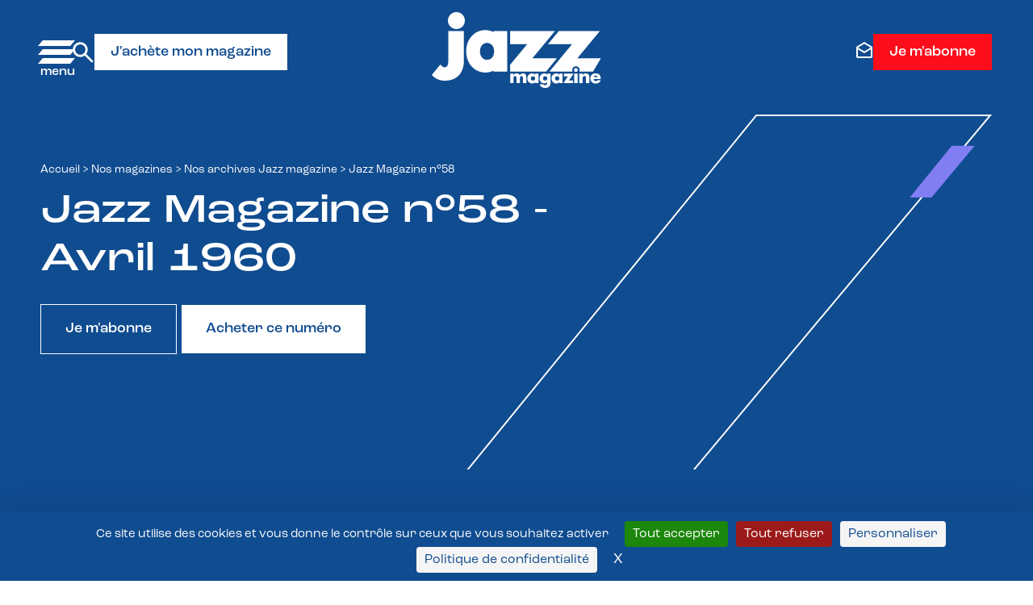

--- FILE ---
content_type: text/html; charset=UTF-8
request_url: https://www.jazzmagazine.com/nos-magazines/archives-jazz-magazine/jazz-magazine-058/
body_size: 19304
content:
<!DOCTYPE html>
<html lang="fr-FR" class="no-js"  prefix="og: http://ogp.me/ns#" xmlns="http://www.w3.org/1999/xhtml" xmlns:og="http://ogp.me/ns#" xmlns:fb="https://www.facebook.com/2008/fbml">

<head>

    <!-- Google Tag Manager -->
    <script>(function(w,d,s,l,i){w[l]=w[l]||[];w[l].push({'gtm.start':
    new Date().getTime(),event:'gtm.js'});var f=d.getElementsByTagName(s)[0],
    j=d.createElement(s),dl=l!='dataLayer'?'&l='+l:'';j.async=true;j.src=
    'https://www.googletagmanager.com/gtm.js?id='+i+dl;f.parentNode.insertBefore(j,f);
    })(window,document,'script','dataLayer','GTM-P3QX7BLQ');</script>
    <!-- End Google Tag Manager -->

    <!-- Ancien GTM-NRFJ93N -->

    <!-- Tarte au citron -->
     <script src="https://tarteaucitron.io/load.js?domain=www.jazzmagazine.com&uuid=b098f5260ed9aa8908024d78f5be8a6be29ad5c5"></script>

    <!-- Google tag (gtag.js) -->
    <script async src="https://www.googletagmanager.com/gtag/js?id=G-SGT888HD2W"></script>
    <script>
    window.dataLayer = window.dataLayer || [];
    function gtag(){dataLayer.push(arguments);}
    gtag('js', new Date());

    gtag('config', 'G-SGT888HD2W');
    </script>

    <!-- Meta Pixel Code -->
<script> 
!function(f,b,e,v,n,t,s)
{if(f.fbq)return;n=f.fbq=function(){n.callMethod?
n.callMethod.apply(n,arguments):n.queue.push(arguments)};
if(!f._fbq)f._fbq=n;n.push=n;n.loaded=!0;n.version='2.0';
n.queue=[];t=b.createElement(e);t.async=!0;
t.src=v;s=b.getElementsByTagName(e)[0];
s.parentNode.insertBefore(t,s)}(window, document,'script',
'https://connect.facebook.net/en_US/fbevents.js');
fbq('init', '2285756325203362');
fbq('track', 'PageView');
</script>
<noscript><img height="1" width="1" style="display:none"
src="https://www.facebook.com/tr?id=2285756325203362&ev=PageView&noscript=1"
/></noscript>
<!-- End Meta Pixel Code -->


    <meta charset="UTF-8">
    <meta name="viewport" content="width=device-width, initial-scale=1">
    <link href="//www.google-analytics.com" rel="dns-prefetch">
    <link rel="profile" href="http://gmpg.org/xfn/11">

    <meta http-equiv="X-UA-Compatible" content="IE=edge,chrome=1">

    



<meta name='robots' content='index, follow, max-image-preview:large, max-snippet:-1, max-video-preview:-1' />

	<!-- This site is optimized with the Yoast SEO plugin v26.6 - https://yoast.com/wordpress/plugins/seo/ -->
	<title>Jazz Magazine n°58 - Jazz Magazine</title>
	<link rel="canonical" href="https://www.jazzmagazine.com/nos-magazines/archives-jazz-magazine/jazz-magazine-058/" />
	<meta property="og:locale" content="fr_FR" />
	<meta property="og:type" content="article" />
	<meta property="og:title" content="Jazz Magazine n°58 - Jazz Magazine" />
	<meta property="og:url" content="https://www.jazzmagazine.com/nos-magazines/archives-jazz-magazine/jazz-magazine-058/" />
	<meta property="og:site_name" content="Jazz Magazine" />
	<meta property="article:publisher" content="https://www.facebook.com/jazzmagjazzman" />
	<meta property="article:modified_time" content="2017-12-08T15:18:06+00:00" />
	<meta property="og:image" content="https://www.jazzmagazine.com/wp-media/uploads/2015/11/Jazz-Magazine-058-196004-couv.jpg" />
	<meta property="og:image:width" content="300" />
	<meta property="og:image:height" content="388" />
	<meta property="og:image:type" content="image/jpeg" />
	<meta name="twitter:card" content="summary_large_image" />
	<script type="application/ld+json" class="yoast-schema-graph">{"@context":"https://schema.org","@graph":[{"@type":"WebPage","@id":"https://www.jazzmagazine.com/nos-magazines/archives-jazz-magazine/jazz-magazine-058/","url":"https://www.jazzmagazine.com/nos-magazines/archives-jazz-magazine/jazz-magazine-058/","name":"Jazz Magazine n°58 - Jazz Magazine","isPartOf":{"@id":"https://www.jazzmagazine.com/#website"},"primaryImageOfPage":{"@id":"https://www.jazzmagazine.com/nos-magazines/archives-jazz-magazine/jazz-magazine-058/#primaryimage"},"image":{"@id":"https://www.jazzmagazine.com/nos-magazines/archives-jazz-magazine/jazz-magazine-058/#primaryimage"},"thumbnailUrl":"https://www.jazzmagazine.com/wp-media/uploads/2015/11/Jazz-Magazine-058-196004-couv.jpg","datePublished":"1960-04-01T08:00:00+00:00","dateModified":"2017-12-08T15:18:06+00:00","breadcrumb":{"@id":"https://www.jazzmagazine.com/nos-magazines/archives-jazz-magazine/jazz-magazine-058/#breadcrumb"},"inLanguage":"fr-FR","potentialAction":[{"@type":"ReadAction","target":["https://www.jazzmagazine.com/nos-magazines/archives-jazz-magazine/jazz-magazine-058/"]}]},{"@type":"ImageObject","inLanguage":"fr-FR","@id":"https://www.jazzmagazine.com/nos-magazines/archives-jazz-magazine/jazz-magazine-058/#primaryimage","url":"https://www.jazzmagazine.com/wp-media/uploads/2015/11/Jazz-Magazine-058-196004-couv.jpg","contentUrl":"https://www.jazzmagazine.com/wp-media/uploads/2015/11/Jazz-Magazine-058-196004-couv.jpg","width":300,"height":388},{"@type":"WebSite","@id":"https://www.jazzmagazine.com/#website","url":"https://www.jazzmagazine.com/","name":"Jazz Magazine","description":"","potentialAction":[{"@type":"SearchAction","target":{"@type":"EntryPoint","urlTemplate":"https://www.jazzmagazine.com/?s={search_term_string}"},"query-input":{"@type":"PropertyValueSpecification","valueRequired":true,"valueName":"search_term_string"}}],"inLanguage":"fr-FR"}]}</script>
	<!-- / Yoast SEO plugin. -->


<link rel="alternate" type="application/rss+xml" title="Jazz Magazine &raquo; Flux" href="https://www.jazzmagazine.com/feed/" />
<link rel="alternate" type="application/rss+xml" title="Jazz Magazine &raquo; Flux des commentaires" href="https://www.jazzmagazine.com/comments/feed/" />
<link rel="alternate" title="oEmbed (JSON)" type="application/json+oembed" href="https://www.jazzmagazine.com/wp-json/oembed/1.0/embed?url=https%3A%2F%2Fwww.jazzmagazine.com%2Fnos-magazines%2Farchives-jazz-magazine%2Fjazz-magazine-058%2F" />
<link rel="alternate" title="oEmbed (XML)" type="text/xml+oembed" href="https://www.jazzmagazine.com/wp-json/oembed/1.0/embed?url=https%3A%2F%2Fwww.jazzmagazine.com%2Fnos-magazines%2Farchives-jazz-magazine%2Fjazz-magazine-058%2F&#038;format=xml" />
<style id='wp-img-auto-sizes-contain-inline-css' type='text/css'>
img:is([sizes=auto i],[sizes^="auto," i]){contain-intrinsic-size:3000px 1500px}
/*# sourceURL=wp-img-auto-sizes-contain-inline-css */
</style>
<style id='wp-block-library-inline-css' type='text/css'>
:root{--wp-block-synced-color:#7a00df;--wp-block-synced-color--rgb:122,0,223;--wp-bound-block-color:var(--wp-block-synced-color);--wp-editor-canvas-background:#ddd;--wp-admin-theme-color:#007cba;--wp-admin-theme-color--rgb:0,124,186;--wp-admin-theme-color-darker-10:#006ba1;--wp-admin-theme-color-darker-10--rgb:0,107,160.5;--wp-admin-theme-color-darker-20:#005a87;--wp-admin-theme-color-darker-20--rgb:0,90,135;--wp-admin-border-width-focus:2px}@media (min-resolution:192dpi){:root{--wp-admin-border-width-focus:1.5px}}.wp-element-button{cursor:pointer}:root .has-very-light-gray-background-color{background-color:#eee}:root .has-very-dark-gray-background-color{background-color:#313131}:root .has-very-light-gray-color{color:#eee}:root .has-very-dark-gray-color{color:#313131}:root .has-vivid-green-cyan-to-vivid-cyan-blue-gradient-background{background:linear-gradient(135deg,#00d084,#0693e3)}:root .has-purple-crush-gradient-background{background:linear-gradient(135deg,#34e2e4,#4721fb 50%,#ab1dfe)}:root .has-hazy-dawn-gradient-background{background:linear-gradient(135deg,#faaca8,#dad0ec)}:root .has-subdued-olive-gradient-background{background:linear-gradient(135deg,#fafae1,#67a671)}:root .has-atomic-cream-gradient-background{background:linear-gradient(135deg,#fdd79a,#004a59)}:root .has-nightshade-gradient-background{background:linear-gradient(135deg,#330968,#31cdcf)}:root .has-midnight-gradient-background{background:linear-gradient(135deg,#020381,#2874fc)}:root{--wp--preset--font-size--normal:16px;--wp--preset--font-size--huge:42px}.has-regular-font-size{font-size:1em}.has-larger-font-size{font-size:2.625em}.has-normal-font-size{font-size:var(--wp--preset--font-size--normal)}.has-huge-font-size{font-size:var(--wp--preset--font-size--huge)}.has-text-align-center{text-align:center}.has-text-align-left{text-align:left}.has-text-align-right{text-align:right}.has-fit-text{white-space:nowrap!important}#end-resizable-editor-section{display:none}.aligncenter{clear:both}.items-justified-left{justify-content:flex-start}.items-justified-center{justify-content:center}.items-justified-right{justify-content:flex-end}.items-justified-space-between{justify-content:space-between}.screen-reader-text{border:0;clip-path:inset(50%);height:1px;margin:-1px;overflow:hidden;padding:0;position:absolute;width:1px;word-wrap:normal!important}.screen-reader-text:focus{background-color:#ddd;clip-path:none;color:#444;display:block;font-size:1em;height:auto;left:5px;line-height:normal;padding:15px 23px 14px;text-decoration:none;top:5px;width:auto;z-index:100000}html :where(.has-border-color){border-style:solid}html :where([style*=border-top-color]){border-top-style:solid}html :where([style*=border-right-color]){border-right-style:solid}html :where([style*=border-bottom-color]){border-bottom-style:solid}html :where([style*=border-left-color]){border-left-style:solid}html :where([style*=border-width]){border-style:solid}html :where([style*=border-top-width]){border-top-style:solid}html :where([style*=border-right-width]){border-right-style:solid}html :where([style*=border-bottom-width]){border-bottom-style:solid}html :where([style*=border-left-width]){border-left-style:solid}html :where(img[class*=wp-image-]){height:auto;max-width:100%}:where(figure){margin:0 0 1em}html :where(.is-position-sticky){--wp-admin--admin-bar--position-offset:var(--wp-admin--admin-bar--height,0px)}@media screen and (max-width:600px){html :where(.is-position-sticky){--wp-admin--admin-bar--position-offset:0px}}

/*# sourceURL=wp-block-library-inline-css */
</style><style id='global-styles-inline-css' type='text/css'>
:root{--wp--preset--aspect-ratio--square: 1;--wp--preset--aspect-ratio--4-3: 4/3;--wp--preset--aspect-ratio--3-4: 3/4;--wp--preset--aspect-ratio--3-2: 3/2;--wp--preset--aspect-ratio--2-3: 2/3;--wp--preset--aspect-ratio--16-9: 16/9;--wp--preset--aspect-ratio--9-16: 9/16;--wp--preset--color--black: #000000;--wp--preset--color--cyan-bluish-gray: #abb8c3;--wp--preset--color--white: #ffffff;--wp--preset--color--pale-pink: #f78da7;--wp--preset--color--vivid-red: #cf2e2e;--wp--preset--color--luminous-vivid-orange: #ff6900;--wp--preset--color--luminous-vivid-amber: #fcb900;--wp--preset--color--light-green-cyan: #7bdcb5;--wp--preset--color--vivid-green-cyan: #00d084;--wp--preset--color--pale-cyan-blue: #8ed1fc;--wp--preset--color--vivid-cyan-blue: #0693e3;--wp--preset--color--vivid-purple: #9b51e0;--wp--preset--gradient--vivid-cyan-blue-to-vivid-purple: linear-gradient(135deg,rgb(6,147,227) 0%,rgb(155,81,224) 100%);--wp--preset--gradient--light-green-cyan-to-vivid-green-cyan: linear-gradient(135deg,rgb(122,220,180) 0%,rgb(0,208,130) 100%);--wp--preset--gradient--luminous-vivid-amber-to-luminous-vivid-orange: linear-gradient(135deg,rgb(252,185,0) 0%,rgb(255,105,0) 100%);--wp--preset--gradient--luminous-vivid-orange-to-vivid-red: linear-gradient(135deg,rgb(255,105,0) 0%,rgb(207,46,46) 100%);--wp--preset--gradient--very-light-gray-to-cyan-bluish-gray: linear-gradient(135deg,rgb(238,238,238) 0%,rgb(169,184,195) 100%);--wp--preset--gradient--cool-to-warm-spectrum: linear-gradient(135deg,rgb(74,234,220) 0%,rgb(151,120,209) 20%,rgb(207,42,186) 40%,rgb(238,44,130) 60%,rgb(251,105,98) 80%,rgb(254,248,76) 100%);--wp--preset--gradient--blush-light-purple: linear-gradient(135deg,rgb(255,206,236) 0%,rgb(152,150,240) 100%);--wp--preset--gradient--blush-bordeaux: linear-gradient(135deg,rgb(254,205,165) 0%,rgb(254,45,45) 50%,rgb(107,0,62) 100%);--wp--preset--gradient--luminous-dusk: linear-gradient(135deg,rgb(255,203,112) 0%,rgb(199,81,192) 50%,rgb(65,88,208) 100%);--wp--preset--gradient--pale-ocean: linear-gradient(135deg,rgb(255,245,203) 0%,rgb(182,227,212) 50%,rgb(51,167,181) 100%);--wp--preset--gradient--electric-grass: linear-gradient(135deg,rgb(202,248,128) 0%,rgb(113,206,126) 100%);--wp--preset--gradient--midnight: linear-gradient(135deg,rgb(2,3,129) 0%,rgb(40,116,252) 100%);--wp--preset--font-size--small: 13px;--wp--preset--font-size--medium: 20px;--wp--preset--font-size--large: 36px;--wp--preset--font-size--x-large: 42px;--wp--preset--spacing--20: 0.44rem;--wp--preset--spacing--30: 0.67rem;--wp--preset--spacing--40: 1rem;--wp--preset--spacing--50: 1.5rem;--wp--preset--spacing--60: 2.25rem;--wp--preset--spacing--70: 3.38rem;--wp--preset--spacing--80: 5.06rem;--wp--preset--shadow--natural: 6px 6px 9px rgba(0, 0, 0, 0.2);--wp--preset--shadow--deep: 12px 12px 50px rgba(0, 0, 0, 0.4);--wp--preset--shadow--sharp: 6px 6px 0px rgba(0, 0, 0, 0.2);--wp--preset--shadow--outlined: 6px 6px 0px -3px rgb(255, 255, 255), 6px 6px rgb(0, 0, 0);--wp--preset--shadow--crisp: 6px 6px 0px rgb(0, 0, 0);}:where(.is-layout-flex){gap: 0.5em;}:where(.is-layout-grid){gap: 0.5em;}body .is-layout-flex{display: flex;}.is-layout-flex{flex-wrap: wrap;align-items: center;}.is-layout-flex > :is(*, div){margin: 0;}body .is-layout-grid{display: grid;}.is-layout-grid > :is(*, div){margin: 0;}:where(.wp-block-columns.is-layout-flex){gap: 2em;}:where(.wp-block-columns.is-layout-grid){gap: 2em;}:where(.wp-block-post-template.is-layout-flex){gap: 1.25em;}:where(.wp-block-post-template.is-layout-grid){gap: 1.25em;}.has-black-color{color: var(--wp--preset--color--black) !important;}.has-cyan-bluish-gray-color{color: var(--wp--preset--color--cyan-bluish-gray) !important;}.has-white-color{color: var(--wp--preset--color--white) !important;}.has-pale-pink-color{color: var(--wp--preset--color--pale-pink) !important;}.has-vivid-red-color{color: var(--wp--preset--color--vivid-red) !important;}.has-luminous-vivid-orange-color{color: var(--wp--preset--color--luminous-vivid-orange) !important;}.has-luminous-vivid-amber-color{color: var(--wp--preset--color--luminous-vivid-amber) !important;}.has-light-green-cyan-color{color: var(--wp--preset--color--light-green-cyan) !important;}.has-vivid-green-cyan-color{color: var(--wp--preset--color--vivid-green-cyan) !important;}.has-pale-cyan-blue-color{color: var(--wp--preset--color--pale-cyan-blue) !important;}.has-vivid-cyan-blue-color{color: var(--wp--preset--color--vivid-cyan-blue) !important;}.has-vivid-purple-color{color: var(--wp--preset--color--vivid-purple) !important;}.has-black-background-color{background-color: var(--wp--preset--color--black) !important;}.has-cyan-bluish-gray-background-color{background-color: var(--wp--preset--color--cyan-bluish-gray) !important;}.has-white-background-color{background-color: var(--wp--preset--color--white) !important;}.has-pale-pink-background-color{background-color: var(--wp--preset--color--pale-pink) !important;}.has-vivid-red-background-color{background-color: var(--wp--preset--color--vivid-red) !important;}.has-luminous-vivid-orange-background-color{background-color: var(--wp--preset--color--luminous-vivid-orange) !important;}.has-luminous-vivid-amber-background-color{background-color: var(--wp--preset--color--luminous-vivid-amber) !important;}.has-light-green-cyan-background-color{background-color: var(--wp--preset--color--light-green-cyan) !important;}.has-vivid-green-cyan-background-color{background-color: var(--wp--preset--color--vivid-green-cyan) !important;}.has-pale-cyan-blue-background-color{background-color: var(--wp--preset--color--pale-cyan-blue) !important;}.has-vivid-cyan-blue-background-color{background-color: var(--wp--preset--color--vivid-cyan-blue) !important;}.has-vivid-purple-background-color{background-color: var(--wp--preset--color--vivid-purple) !important;}.has-black-border-color{border-color: var(--wp--preset--color--black) !important;}.has-cyan-bluish-gray-border-color{border-color: var(--wp--preset--color--cyan-bluish-gray) !important;}.has-white-border-color{border-color: var(--wp--preset--color--white) !important;}.has-pale-pink-border-color{border-color: var(--wp--preset--color--pale-pink) !important;}.has-vivid-red-border-color{border-color: var(--wp--preset--color--vivid-red) !important;}.has-luminous-vivid-orange-border-color{border-color: var(--wp--preset--color--luminous-vivid-orange) !important;}.has-luminous-vivid-amber-border-color{border-color: var(--wp--preset--color--luminous-vivid-amber) !important;}.has-light-green-cyan-border-color{border-color: var(--wp--preset--color--light-green-cyan) !important;}.has-vivid-green-cyan-border-color{border-color: var(--wp--preset--color--vivid-green-cyan) !important;}.has-pale-cyan-blue-border-color{border-color: var(--wp--preset--color--pale-cyan-blue) !important;}.has-vivid-cyan-blue-border-color{border-color: var(--wp--preset--color--vivid-cyan-blue) !important;}.has-vivid-purple-border-color{border-color: var(--wp--preset--color--vivid-purple) !important;}.has-vivid-cyan-blue-to-vivid-purple-gradient-background{background: var(--wp--preset--gradient--vivid-cyan-blue-to-vivid-purple) !important;}.has-light-green-cyan-to-vivid-green-cyan-gradient-background{background: var(--wp--preset--gradient--light-green-cyan-to-vivid-green-cyan) !important;}.has-luminous-vivid-amber-to-luminous-vivid-orange-gradient-background{background: var(--wp--preset--gradient--luminous-vivid-amber-to-luminous-vivid-orange) !important;}.has-luminous-vivid-orange-to-vivid-red-gradient-background{background: var(--wp--preset--gradient--luminous-vivid-orange-to-vivid-red) !important;}.has-very-light-gray-to-cyan-bluish-gray-gradient-background{background: var(--wp--preset--gradient--very-light-gray-to-cyan-bluish-gray) !important;}.has-cool-to-warm-spectrum-gradient-background{background: var(--wp--preset--gradient--cool-to-warm-spectrum) !important;}.has-blush-light-purple-gradient-background{background: var(--wp--preset--gradient--blush-light-purple) !important;}.has-blush-bordeaux-gradient-background{background: var(--wp--preset--gradient--blush-bordeaux) !important;}.has-luminous-dusk-gradient-background{background: var(--wp--preset--gradient--luminous-dusk) !important;}.has-pale-ocean-gradient-background{background: var(--wp--preset--gradient--pale-ocean) !important;}.has-electric-grass-gradient-background{background: var(--wp--preset--gradient--electric-grass) !important;}.has-midnight-gradient-background{background: var(--wp--preset--gradient--midnight) !important;}.has-small-font-size{font-size: var(--wp--preset--font-size--small) !important;}.has-medium-font-size{font-size: var(--wp--preset--font-size--medium) !important;}.has-large-font-size{font-size: var(--wp--preset--font-size--large) !important;}.has-x-large-font-size{font-size: var(--wp--preset--font-size--x-large) !important;}
/*# sourceURL=global-styles-inline-css */
</style>

<style id='classic-theme-styles-inline-css' type='text/css'>
/*! This file is auto-generated */
.wp-block-button__link{color:#fff;background-color:#32373c;border-radius:9999px;box-shadow:none;text-decoration:none;padding:calc(.667em + 2px) calc(1.333em + 2px);font-size:1.125em}.wp-block-file__button{background:#32373c;color:#fff;text-decoration:none}
/*# sourceURL=/wp-includes/css/classic-themes.min.css */
</style>
<link rel='stylesheet' id='contact-form-7-css' href='https://www.jazzmagazine.com/wp-ressources/plugins/contact-form-7/includes/css/styles.css?ver=6.1.4' type='text/css' media='all' />
<link rel='stylesheet' id='cff-css' href='https://www.jazzmagazine.com/wp-ressources/plugins/custom-facebook-feed-pro/assets/css/cff-style.min.css?ver=4.6.5' type='text/css' media='all' />
<link rel='stylesheet' id='wptm-css-css' href='https://www.jazzmagazine.com/wp-sites/themes/MS-Jazzmagazine/style.css?ver=1769020003' type='text/css' media='all' />
<script type="text/javascript" id="real3d-flipbook-global-js-extra">
/* <![CDATA[ */
var flipbookOptions_global = {"pages":[],"pdfUrl":"","printPdfUrl":"","tableOfContent":[],"id":"","bookId":"","date":"","lightboxThumbnailUrl":"","mode":"normal","viewMode":"webgl","pageTextureSize":"3000","pageTextureSizeSmall":"1500","pageTextureSizeMobile":"","pageTextureSizeMobileSmall":"1000","minPixelRatio":"1","pdfTextLayer":"true","zoomMin":"0.9","zoomStep":"2","zoomSize":"","zoomReset":"false","doubleClickZoom":"true","pageDrag":"true","singlePageMode":"false","pageFlipDuration":"1","sound":"true","startPage":"1","pageNumberOffset":"0","deeplinking":{"enabled":"false","prefix":""},"responsiveView":"true","responsiveViewTreshold":"768","responsiveViewRatio":"1","cover":"true","backCover":"true","scaleCover":"false","pageCaptions":"false","height":"400","responsiveHeight":"true","containerRatio":"","thumbnailsOnStart":"false","contentOnStart":"false","searchOnStart":"","searchResultsThumbs":"false","tableOfContentCloseOnClick":"true","thumbsCloseOnClick":"true","autoplayOnStart":"false","autoplayInterval":"3000","autoplayLoop":"true","autoplayStartPage":"1","rightToLeft":"false","pageWidth":"","pageHeight":"","thumbSize":"130","logoImg":"","logoUrl":"","logoUrlTarget":"","logoCSS":"position:absolute;left:0;top:0;","menuSelector":"","zIndex":"auto","preloaderText":"","googleAnalyticsTrackingCode":"","pdfBrowserViewerIfIE":"false","modeMobile":"","viewModeMobile":"","aspectMobile":"","aspectRatioMobile":"0.71","singlePageModeIfMobile":"false","logoHideOnMobile":"false","mobile":{"thumbnailsOnStart":"false","contentOnStart":"false","pagesInMemory":"6","bitmapResizeHeight":"","bitmapResizeQuality":"","currentPage":{"enabled":"false"},"pdfUrl":""},"lightboxCssClass":"","lightboxLink":"","lightboxLinkNewWindow":"true","lightboxBackground":"rgb(81, 85, 88)","lightboxBackgroundPattern":"","lightboxBackgroundImage":"","lightboxContainerCSS":"display:inline-block;padding:10px;","lightboxThumbnailHeight":"300","lightboxThumbnailUrlCSS":"display:block;","lightboxThumbnailInfo":"false","lightboxThumbnailInfoText":"","lightboxThumbnailInfoCSS":"top: 0;  width: 100%; height: 100%; font-size: 16px; color: #000; background: rgba(255,255,255,.8); ","showTitle":"false","showDate":"false","hideThumbnail":"false","lightboxText":"","lightboxTextCSS":"display:block;","lightboxTextPosition":"top","lightBoxOpened":"false","lightBoxFullscreen":"false","lightboxStartPage":"","lightboxMarginV":"0","lightboxMarginH":"0","lights":"true","lightPositionX":"0","lightPositionY":"150","lightPositionZ":"1400","lightIntensity":"0.6","shadows":"true","shadowMapSize":"2048","shadowOpacity":"0.2","shadowDistance":"15","pageHardness":"2","coverHardness":"2","pageRoughness":"1","pageMetalness":"0","pageSegmentsW":"6","pageSegmentsH":"1","pagesInMemory":"20","bitmapResizeHeight":"","bitmapResizeQuality":"","pageMiddleShadowSize":"4","pageMiddleShadowColorL":"#7F7F7F","pageMiddleShadowColorR":"#AAAAAA","antialias":"false","pan":"0","tilt":"0","rotateCameraOnMouseDrag":"true","panMax":"20","panMin":"-20","tiltMax":"0","tiltMin":"0","currentPage":{"enabled":"true","title":"Current page","hAlign":"left","vAlign":"top"},"btnAutoplay":{"enabled":"true","title":"Autoplay"},"btnNext":{"enabled":"true","title":"Next Page"},"btnLast":{"enabled":"false","title":"Last Page"},"btnPrev":{"enabled":"true","title":"Previous Page"},"btnFirst":{"enabled":"false","title":"First Page"},"btnZoomIn":{"enabled":"true","title":"Zoom in"},"btnZoomOut":{"enabled":"true","title":"Zoom out"},"btnToc":{"enabled":"true","title":"Table of Contents"},"btnThumbs":{"enabled":"true","title":"Pages"},"btnShare":{"enabled":"true","title":"Share"},"btnNotes":{"enabled":"false","title":"Notes"},"btnDownloadPages":{"enabled":"false","url":"","title":"Download pages"},"btnDownloadPdf":{"enabled":"true","url":"","title":"Download PDF","forceDownload":"true","openInNewWindow":"true"},"btnSound":{"enabled":"true","title":"Sound"},"btnExpand":{"enabled":"true","title":"Toggle fullscreen"},"btnSingle":{"enabled":"true","title":"Toggle single page"},"btnSearch":{"enabled":"false","title":"Search"},"search":{"enabled":"false","title":"Search"},"btnBookmark":{"enabled":"false","title":"Bookmark"},"btnPrint":{"enabled":"true","title":"Print"},"btnTools":{"enabled":"true","title":"Tools"},"btnClose":{"enabled":"true","title":"Close"},"whatsapp":{"enabled":"true"},"twitter":{"enabled":"true"},"facebook":{"enabled":"true"},"pinterest":{"enabled":"true"},"email":{"enabled":"true"},"linkedin":{"enabled":"true"},"digg":{"enabled":"false"},"reddit":{"enabled":"false"},"shareUrl":"","shareTitle":"","shareImage":"","layout":"1","icons":"FontAwesome","skin":"light","useFontAwesome5":"true","sideNavigationButtons":"true","menuNavigationButtons":"false","backgroundColor":"rgb(81, 85, 88)","backgroundPattern":"","backgroundImage":"","backgroundTransparent":"false","menuBackground":"","menuShadow":"","menuMargin":"0","menuPadding":"0","menuOverBook":"false","menuFloating":"false","menuTransparent":"false","menu2Background":"","menu2Shadow":"","menu2Margin":"0","menu2Padding":"0","menu2OverBook":"true","menu2Floating":"false","menu2Transparent":"true","skinColor":"","skinBackground":"","hideMenu":"false","menuAlignHorizontal":"center","btnColor":"","btnColorHover":"","btnBackground":"none","btnRadius":"0","btnMargin":"0","btnSize":"18","btnPaddingV":"10","btnPaddingH":"10","btnShadow":"","btnTextShadow":"","btnBorder":"","arrowColor":"#fff","arrowColorHover":"#fff","arrowBackground":"rgba(0,0,0,0)","arrowBackgroundHover":"rgba(0, 0, 0, .15)","arrowRadius":"4","arrowMargin":"4","arrowSize":"40","arrowPadding":"10","arrowTextShadow":"0px 0px 1px rgba(0, 0, 0, 1)","arrowBorder":"","closeBtnColorHover":"#FFF","closeBtnBackground":"rgba(0,0,0,.4)","closeBtnRadius":"0","closeBtnMargin":"0","closeBtnSize":"20","closeBtnPadding":"5","closeBtnTextShadow":"","closeBtnBorder":"","floatingBtnColor":"","floatingBtnColorHover":"","floatingBtnBackground":"","floatingBtnBackgroundHover":"","floatingBtnRadius":"","floatingBtnMargin":"","floatingBtnSize":"","floatingBtnPadding":"","floatingBtnShadow":"","floatingBtnTextShadow":"","floatingBtnBorder":"","currentPageMarginV":"5","currentPageMarginH":"5","arrowsAlwaysEnabledForNavigation":"true","arrowsDisabledNotFullscreen":"true","touchSwipeEnabled":"true","fitToWidth":"false","rightClickEnabled":"true","linkColor":"rgba(0, 0, 0, 0)","linkColorHover":"rgba(255, 255, 0, 1)","linkOpacity":"0.4","linkTarget":"_blank","pdfAutoLinks":"false","disableRange":"false","strings":{"print":"Print","printLeftPage":"Print left page","printRightPage":"Print right page","printCurrentPage":"Print current page","printAllPages":"Print all pages","download":"Download","downloadLeftPage":"Download left page","downloadRightPage":"Download right page","downloadCurrentPage":"Download current page","downloadAllPages":"Download all pages","bookmarks":"Bookmarks","bookmarkLeftPage":"Bookmark left page","bookmarkRightPage":"Bookmark right page","bookmarkCurrentPage":"Bookmark current page","search":"Search","findInDocument":"Find in document","pagesFoundContaining":"pages found containing","noMatches":"No matches","matchesFound":"matches found","page":"Page","matches":"matches","thumbnails":"Thumbnails","tableOfContent":"Table of Contents","share":"Share","pressEscToClose":"Press ESC to close","password":"Password","addNote":"Add note","typeInYourNote":"Type in your note..."},"access":"free","backgroundMusic":"","cornerCurl":"false","pdfTools":{"pageHeight":1500,"thumbHeight":200,"quality":0.8,"textLayer":"true","autoConvert":"true"},"slug":"","convertPDFLinks":"true","convertPDFLinksWithClass":"","convertPDFLinksWithoutClass":"","overridePDFEmbedder":"true","overrideDflip":"true","overrideWonderPDFEmbed":"true","override3DFlipBook":"true","overridePDFjsViewer":"true","resumeReading":"false","previewPages":"","previewMode":"","s":"01a312b2"};
//# sourceURL=real3d-flipbook-global-js-extra
/* ]]> */
</script>
<script type="text/javascript" async src="https://www.jazzmagazine.com/wp-ressources/plugins/burst-statistics/assets/js/timeme/timeme.min.js?ver=1766998402" id="burst-timeme-js"></script>
<script type="text/javascript" src="https://www.jazzmagazine.com/wp-includes/js/jquery/jquery.min.js?ver=3.7.1" id="jquery-core-js"></script>
<script type="text/javascript" src="https://www.jazzmagazine.com/wp-includes/js/jquery/jquery-migrate.min.js?ver=3.4.1" id="jquery-migrate-js"></script>
<link rel="https://api.w.org/" href="https://www.jazzmagazine.com/wp-json/" /><link rel="alternate" title="JSON" type="application/json" href="https://www.jazzmagazine.com/wp-json/wp/v2/magazines/2763" /><link rel="EditURI" type="application/rsd+xml" title="RSD" href="https://www.jazzmagazine.com/xmlrpc.php?rsd" />
<meta name="generator" content="WordPress 6.9" />
<link rel='shortlink' href='https://www.jazzmagazine.com/?p=2763' />
<!-- Custom Facebook Feed JS vars -->
<script type="text/javascript">
var cffsiteurl = "https://www.jazzmagazine.com/wp-ressources/plugins";
var cffajaxurl = "https://www.jazzmagazine.com/wp-admin/admin-ajax.php";


var cfflinkhashtags = "false";
</script>
<link rel="icon" href="https://www.jazzmagazine.com/wp-media/uploads/2023/04/cropped-favicon-32x32-1-32x32.png" sizes="32x32" />
<link rel="icon" href="https://www.jazzmagazine.com/wp-media/uploads/2023/04/cropped-favicon-32x32-1-192x192.png" sizes="192x192" />
<link rel="apple-touch-icon" href="https://www.jazzmagazine.com/wp-media/uploads/2023/04/cropped-favicon-32x32-1-180x180.png" />
<meta name="msapplication-TileImage" content="https://www.jazzmagazine.com/wp-media/uploads/2023/04/cropped-favicon-32x32-1-270x270.png" />
</head>

<body class="wp-singular magazines-template-default single single-magazines postid-2763 wp-theme-MS-Jazzmagazine" data-burst_id="2763" data-burst_type="magazines">
<!-- Google Tag Manager (noscript) -->
<noscript><iframe src="https://www.googletagmanager.com/ns.html?id=GTM-P3QX7BLQ"
height="0" width="0" style="display:none;visibility:hidden"></iframe></noscript>
<!-- End Google Tag Manager (noscript) -->

    
    <!-- PUB -->

        <!-- END PUB -->

    <!-- SEARCH DIV -->
    <div id="search-container">
        <div class="close-search"><svg width="20" height="20" viewBox="0 0 20 20" fill="none" xmlns="http://www.w3.org/2000/svg">
<path d="M2.06732 19.9167L0.0839844 17.9333L8.01732 10L0.0839844 2.06667L2.06732 0.0833321L10.0007 8.01667L17.934 0.0833321L19.9173 2.06667L11.984 10L19.9173 17.9333L17.934 19.9167L10.0007 11.9833L2.06732 19.9167Z" fill="white"/>
</svg>
</div>
        <section id="search-wrapper" class="search"><form role="search" method="get" id="search-form" action="https://www.jazzmagazine.com/" >
  <input type="search" value="" name="s" id="s" placeholder="Rechercher sur le site" />
  <input type="submit" id="searchsubmit" value="Go" />
  </form></section>    </div>

<div style="position:fixed;top:0;right:0;width:auto;height:auto;background-color:red;padding:5px;z-index:999999999;display:none;">
</div>

    <header class="header">
        <div class="wrapper">
            <div class="container header-first-part">

                <div class="header-left">
                    <input type="checkbox" id="menu-toggler" class="menu-toggler">

                    <label for="menu-toggler" class="burger">
                        <span class="bar"></span>
                        <span class="bar"></span>
                        <span class="bar"></span>
                    </label>


                    <a href="#" class="d-if search-button">
                        <svg width="26" height="26" viewBox="0 0 26 26" fill="none" xmlns="http://www.w3.org/2000/svg">
<path d="M23.7667 25.75L14.8417 16.825C14.1333 17.3917 13.3187 17.8403 12.3979 18.1708C11.4771 18.5014 10.4972 18.6667 9.45833 18.6667C6.88472 18.6667 4.70683 17.7756 2.92467 15.9934C1.14156 14.2103 0.25 12.0319 0.25 9.45833C0.25 6.88472 1.14156 4.70636 2.92467 2.92325C4.70683 1.14108 6.88472 0.25 9.45833 0.25C12.0319 0.25 14.2103 1.14108 15.9934 2.92325C17.7756 4.70636 18.6667 6.88472 18.6667 9.45833C18.6667 10.4972 18.5014 11.4771 18.1708 12.3979C17.8403 13.3187 17.3917 14.1333 16.825 14.8417L25.75 23.7667L23.7667 25.75ZM9.45833 15.8333C11.2292 15.8333 12.7346 15.2138 13.9747 13.9747C15.2138 12.7346 15.8333 11.2292 15.8333 9.45833C15.8333 7.6875 15.2138 6.18205 13.9747 4.942C12.7346 3.70289 11.2292 3.08333 9.45833 3.08333C7.6875 3.08333 6.18205 3.70289 4.942 4.942C3.70289 6.18205 3.08333 7.6875 3.08333 9.45833C3.08333 11.2292 3.70289 12.7346 4.942 13.9747C6.18205 15.2138 7.6875 15.8333 9.45833 15.8333Z" fill="white"/>
</svg>
                    </a>

                    <a class="btn btn-playlist btn-blanc btn-header-playlist" target="_blank" href="https://boutique.jazzmagazine.com/collections/numeros-en-cours" data-wpel-link="external" rel="nofollow external noopener noreferrer">
                                                J'achète mon magazine<span></span>
                    </a>

                </div>

                <div class="logo">
                    <a href="https://www.jazzmagazine.com/" rel="home" data-wpel-link="internal">
                        <svg width="210" height="94" viewBox="0 0 268 120" fill="none" xmlns="http://www.w3.org/2000/svg">
<g clip-path="url(#clip0_880_1909)">
<path d="M79.538 52.2815C77.3371 54.8404 76.2633 57.9704 76.2633 61.862C76.2633 66.1116 77.3142 69.4092 79.4618 71.9376C81.5257 74.3213 83.9627 75.4408 87.1156 75.4408C90.5959 75.4408 93.1929 74.367 95.272 72.0594C97.4729 69.5005 98.5391 66.2563 98.5391 62.1514C98.5391 58.0466 97.4576 54.7719 95.2415 52.213C93.1929 49.8978 90.634 48.8012 87.2298 48.8012C84.0998 48.8012 81.6552 49.9131 79.538 52.2892M85.1888 95.6527C76.2861 95.6527 68.8151 92.378 62.9739 85.9199C57.2774 79.439 54.4063 71.3588 54.4063 61.862C54.4063 52.3653 57.285 44.544 62.9663 38.2154C68.7694 31.7497 76.1338 28.475 84.8461 28.475C89.4307 28.475 93.7412 29.6021 97.7471 31.8335V30.0057H119.376V94.0687H97.7471V92.4694C93.7564 94.5865 89.5602 95.6527 85.1888 95.6527Z" fill="white"/>
<path d="M38.9237 26.8452C46.3337 26.8452 52.3425 20.8365 52.3425 13.4264C52.3425 6.01637 46.3337 0 38.9237 0C31.5136 0 25.5049 6.00876 25.5049 13.4188C25.5049 20.8288 31.5136 26.8376 38.9237 26.8376" fill="white"/>
<path d="M159.129 73.2322L194.87 30.0057H123.945V50.7279H150.92L123.945 83.3915V94.0687H180.902L197.931 73.2322H159.129Z" fill="white"/>
<path d="M230.092 73.2322L265.832 30.0057H200.97L183.781 50.7279H221.882L186.089 94.0687H222.591C222.256 93.3299 222.057 92.4998 222.057 91.6393C222.057 88.3798 224.7 85.7447 227.952 85.7447C231.204 85.7447 233.847 88.3874 233.847 91.6393C233.847 92.5075 233.656 93.3299 233.313 94.0687H255.087L267.447 73.2322H230.084H230.092Z" fill="white"/>
<path d="M129.329 99.3235H129.39C130.654 97.6556 132.208 96.9474 134.142 96.9474C136.313 96.9474 138.186 97.8308 139.275 99.8185C140.303 97.9374 142.329 96.9474 144.378 96.9474C148.193 96.9474 149.511 99.4377 149.511 102.903V112.491H144.172V105.309C144.172 103.756 144.233 101.205 141.971 101.205C139.511 101.205 139.42 103.52 139.42 105.309V112.491H134.081V105.309C134.081 103.642 134.081 101.083 131.705 101.083C129.329 101.083 129.329 103.634 129.329 105.309V112.491H123.991V97.45H129.329V99.3235Z" fill="white"/>
<path d="M156.631 104.99C156.631 106.893 157.895 108.363 160.058 108.363C162.221 108.363 163.493 106.893 163.493 104.99C163.493 103.086 162.229 101.585 160.058 101.585C157.888 101.585 156.631 103.139 156.631 104.99ZM168.656 112.499H163.318V110.831H163.257C162.32 112.323 160.47 113.001 158.71 113.001C154.255 113.001 151.118 109.277 151.118 104.967C151.118 100.656 154.194 96.9626 158.657 96.9626C160.386 96.9626 162.206 97.6099 163.318 98.9275V97.4576H168.656V112.499Z" fill="white"/>
<path d="M175.899 104.868C175.899 106.772 177.163 108.241 179.334 108.241C181.504 108.241 182.768 106.772 182.768 104.868C182.768 102.964 181.504 101.463 179.334 101.463C177.163 101.463 175.899 103.017 175.899 104.868ZM187.924 111.029C187.924 117.426 184.756 120 179.212 120C175.754 120 171.116 118.21 170.652 114.25H176.638C176.782 114.776 177.163 115.156 177.635 115.393C178.107 115.629 178.663 115.743 179.158 115.743C182.03 115.743 182.593 113.862 182.593 111.432V110.732C181.215 112.11 179.806 112.788 177.81 112.788C173.409 112.788 170.393 109.445 170.393 105.104C170.393 100.763 173.5 96.955 178.107 96.955C179.867 96.955 181.481 97.5414 182.532 99.0341H182.593V97.45H187.932V111.029H187.924Z" fill="white"/>
<path d="M194.9 104.99C194.9 106.893 196.164 108.363 198.335 108.363C200.505 108.363 201.769 106.893 201.769 104.99C201.769 103.086 200.505 101.585 198.335 101.585C196.164 101.585 194.9 103.139 194.9 104.99ZM206.925 112.499H201.587V110.831H201.526C200.589 112.323 198.738 113.001 196.979 113.001C192.524 113.001 189.386 109.277 189.386 104.967C189.386 100.656 192.463 96.9626 196.926 96.9626C198.655 96.9626 200.475 97.6099 201.587 98.9275V97.4576H206.925V112.499Z" fill="white"/>
<path d="M223.405 108.066V112.491H208.159L215.226 101.875H209.096V97.45H224.114L217.069 108.066H223.405Z" fill="white"/>
<path d="M230.617 112.491H225.279V97.45H230.617V112.491ZM230.937 91.6697C230.937 93.3147 229.589 94.6627 227.944 94.6627C226.299 94.6627 224.951 93.3147 224.951 91.6697C224.951 90.0247 226.299 88.6768 227.944 88.6768C229.589 88.6768 230.937 90.0247 230.937 91.6697Z" fill="white"/>
<path d="M238.682 99.3844H238.743C239.977 97.5643 241.47 96.9474 243.556 96.9474C247.6 96.9474 249.215 99.4986 249.215 103.192V112.491H243.876V105.157C243.876 103.718 244.112 101.197 241.47 101.197C239.299 101.197 238.682 102.811 238.682 104.685V112.483H233.344V97.4348H238.682V99.3692V99.3844Z" fill="white"/>
<path d="M262.443 102.789C262.177 101.349 260.859 100.413 259.42 100.413C257.866 100.413 256.572 101.235 256.252 102.789H262.443ZM267.401 105.865H256.168C256.168 108.036 257.31 109.209 259.511 109.209C260.654 109.209 261.476 108.828 262.063 107.83H267.196C266.343 111.379 262.976 112.994 259.542 112.994C254.554 112.994 250.829 110.176 250.829 104.99C250.829 99.8032 254.264 96.955 259.161 96.955C264.385 96.955 267.401 100.184 267.401 105.317V105.873V105.865Z" fill="white"/>
<path d="M26.1293 29.8458V75.2656C26.1293 78.8297 26.1446 83.7114 23.7989 86.057C22.8622 86.9937 21.6285 87.4507 20.0368 87.4507C18.3081 87.4507 16.0462 85.9199 13.5178 83.0793L0 99.4529C5.42235 105.416 12.3374 108.531 20.2805 108.531C39.6776 108.531 50.8041 96.7494 50.8041 76.2099V29.8458H26.137H26.1293Z" fill="white"/>
</g>
<defs>
<clipPath id="clip0_880_1909">
<rect width="267.462" height="120" fill="white"/>
</clipPath>
</defs>
</svg>
                    </a>
                                    </div>

                <div class="header-right">
                    <div class="picto-wrapper">
                        <a class="link-contact" href="https://www.jazzmagazine.com/sabonner-a-la-newsletter/" data-wpel-link="internal">
                            <svg width="20" height="20" viewBox="0 0 20 20" fill="none" xmlns="http://www.w3.org/2000/svg">
<path d="M10 0L19.05 5.4C19.35 5.58333 19.5833 5.83333 19.75 6.15C19.9167 6.46667 20 6.8 20 7.15V18C20 18.55 19.8043 19.021 19.413 19.413C19.021 19.8043 18.55 20 18 20H2C1.45 20 0.979333 19.8043 0.588 19.413C0.196 19.021 0 18.55 0 18V7.15C0 6.8 0.0833333 6.46667 0.25 6.15C0.416667 5.83333 0.65 5.58333 0.95 5.4L10 0ZM10 11.65L17.8 7L10 2.35L2.2 7L10 11.65ZM10 14L2 9.2V18H18V9.2L10 14Z" fill="white"/>
</svg>
                        </a>

                    </div>

                    <a href="#" class="d-if search-button">
                        <svg width="26" height="26" viewBox="0 0 26 26" fill="none" xmlns="http://www.w3.org/2000/svg">
<path d="M23.7667 25.75L14.8417 16.825C14.1333 17.3917 13.3187 17.8403 12.3979 18.1708C11.4771 18.5014 10.4972 18.6667 9.45833 18.6667C6.88472 18.6667 4.70683 17.7756 2.92467 15.9934C1.14156 14.2103 0.25 12.0319 0.25 9.45833C0.25 6.88472 1.14156 4.70636 2.92467 2.92325C4.70683 1.14108 6.88472 0.25 9.45833 0.25C12.0319 0.25 14.2103 1.14108 15.9934 2.92325C17.7756 4.70636 18.6667 6.88472 18.6667 9.45833C18.6667 10.4972 18.5014 11.4771 18.1708 12.3979C17.8403 13.3187 17.3917 14.1333 16.825 14.8417L25.75 23.7667L23.7667 25.75ZM9.45833 15.8333C11.2292 15.8333 12.7346 15.2138 13.9747 13.9747C15.2138 12.7346 15.8333 11.2292 15.8333 9.45833C15.8333 7.6875 15.2138 6.18205 13.9747 4.942C12.7346 3.70289 11.2292 3.08333 9.45833 3.08333C7.6875 3.08333 6.18205 3.70289 4.942 4.942C3.70289 6.18205 3.08333 7.6875 3.08333 9.45833C3.08333 11.2292 3.70289 12.7346 4.942 13.9747C6.18205 15.2138 7.6875 15.8333 9.45833 15.8333Z" fill="white"/>
</svg>
                    </a>

                    <a class="btn btn-abo btn-blanc btn-header-abo" href="https://boutique.jazzmagazine.com/collections/jazz-magazine" target="_blank" data-wpel-link="external" rel="nofollow external noopener noreferrer">Je m'abonne<span></span></a>
                </div>
            </div>
        </div>
        <div id="menu-mobile-container">
            <p class="menu-mobile-container--p">Menu</p>
        <div id="menu-mobile-container-child" class="menu-header-container"><ul id="menu-mobile" class="navbar-nav"><li id="menu-item-92658" class="menu-item menu-item-type-custom menu-item-object-custom menu-item-has-children menu-item-92658" data-controls="menuaria-" data-expanded="false" tabindex="-1"><a>Les Bonus</a>
<ul class="sub-menu">
	<li id="menu-item-88244" class="menu-item menu-item-type-taxonomy menu-item-object-category menu-item-88244"><a href="https://www.jazzmagazine.com/les-news/actus/category/bonus/les-articles/" data-wpel-link="internal">Les articles</a></li>
	<li id="menu-item-88087" class="menu-item menu-item-type-post_type_archive menu-item-object-choc menu-item-88087"><a href="https://www.jazzmagazine.com/en-direct-de-la-redaction/chocs/" data-wpel-link="internal">Les Chocs</a></li>
	<li id="menu-item-88088" class="menu-item menu-item-type-post_type_archive menu-item-object-playlist menu-item-88088"><a href="https://www.jazzmagazine.com/en-direct-de-la-redaction/playlist/" data-wpel-link="internal">Les playlists</a></li>
	<li id="menu-item-88089" class="menu-item menu-item-type-post_type_archive menu-item-object-videos menu-item-88089"><a href="https://www.jazzmagazine.com/en-direct-de-la-redaction/videos/" data-wpel-link="internal">Les vidéos</a></li>
</ul>
</li>
<li id="menu-item-98468" class="menu-item menu-item-type-post_type menu-item-object-page menu-item-98468"><a href="https://www.jazzmagazine.com/les-news/actus/" data-wpel-link="internal">L’actualité</a></li>
<li id="menu-item-88090" class="menu-item menu-item-type-post_type menu-item-object-page menu-item-home menu-item-has-children menu-item-88090" data-controls="menuaria-" data-expanded="false" tabindex="-1"><a href="https://www.jazzmagazine.com/" data-wpel-link="internal">En direct de la rédaction</a>
<ul class="sub-menu">
	<li id="menu-item-88092" class="menu-item menu-item-type-post_type_archive menu-item-object-jazzlive menu-item-88092"><a href="https://www.jazzmagazine.com/les-news/jazz-live/" data-wpel-link="internal">Live report</a></li>
	<li id="menu-item-88093" class="menu-item menu-item-type-post_type menu-item-object-page menu-item-88093"><a href="https://www.jazzmagazine.com/les-news/la-pepite-du-jour/" data-wpel-link="internal">La Pépite du jour</a></li>
</ul>
</li>
<li id="menu-item-88094" class="menu-item menu-item-type-post_type menu-item-object-page menu-item-88094"><a href="https://www.jazzmagazine.com/le-salon-de-muziq/" data-wpel-link="internal">Le Salon de Muziq</a></li>
<li id="menu-item-88095" class="menu-item menu-item-type-post_type_archive menu-item-object-concerts menu-item-88095"><a href="https://www.jazzmagazine.com/agenda/" data-wpel-link="internal">L&rsquo;agenda</a></li>
<li id="menu-item-88096" class="menu-item menu-item-type-custom menu-item-object-custom menu-item-has-children menu-item-88096" data-controls="menuaria-" data-expanded="false" tabindex="-1"><a>Nos magazines</a>
<ul class="sub-menu">
	<li id="menu-item-88097" class="menu-item menu-item-type-post_type menu-item-object-page menu-item-88097"><a href="https://www.jazzmagazine.com/nos-magazines/actuellement-en-kiosque/" data-wpel-link="internal">En kiosque ce mois-ci</a></li>
	<li id="menu-item-88098" class="menu-item menu-item-type-post_type_archive menu-item-object-magazines menu-item-88098"><a href="https://www.jazzmagazine.com/nos-magazines/archives-jazz-magazine/" data-wpel-link="internal">Archives Jazz Magazine</a></li>
	<li id="menu-item-88099" class="menu-item menu-item-type-post_type_archive menu-item-object-jazznews menu-item-88099"><a href="https://www.jazzmagazine.com/nos-magazines/archives-jazz-news/" data-wpel-link="internal">Archives Jazz News</a></li>
	<li id="menu-item-88100" class="menu-item menu-item-type-post_type_archive menu-item-object-archives-jazzman menu-item-88100"><a href="https://www.jazzmagazine.com/nos-magazines/archives-jazz-man/" data-wpel-link="internal">Archives Jazzman</a></li>
	<li id="menu-item-88101" class="menu-item menu-item-type-post_type_archive menu-item-object-krhomestudio menu-item-88101"><a href="https://www.jazzmagazine.com/nos-magazines/archives-krhomestudio/" data-wpel-link="internal">Archives KR home-studio</a></li>
</ul>
</li>
<li id="menu-item-88102" class="menu-item menu-item-type-custom menu-item-object-custom menu-item-has-children menu-item-88102" data-controls="menuaria-" data-expanded="false" tabindex="-1"><a href="#">La boutique</a>
<ul class="sub-menu">
	<li id="menu-item-88103" class="menu-item menu-item-type-custom menu-item-object-custom menu-item-88103"><a target="_blank" href="https://boutique.jazzmagazine.com/collections/jazz-magazine-offre-du-mois" data-wpel-link="external" rel="nofollow external noopener noreferrer">Les abonnements</a></li>
	<li id="menu-item-88104" class="menu-item menu-item-type-custom menu-item-object-custom menu-item-88104"><a target="_blank" href="https://bit.ly/2J0HaJI" data-wpel-link="external" rel="nofollow external noopener noreferrer">Les plus belles photos du jazz</a></li>
	<li id="menu-item-88105" class="menu-item menu-item-type-custom menu-item-object-custom menu-item-88105"><a target="_blank" href="https://boutique.jazzmagazine.com/" data-wpel-link="external" rel="nofollow external noopener noreferrer">Tous nos produits</a></li>
</ul>
</li>
<li id="menu-item-88106" class="menu-item menu-item-type-custom menu-item-object-custom menu-item-has-children menu-item-88106" data-controls="menuaria-" data-expanded="false" tabindex="-1"><a href="#">À propos</a>
<ul class="sub-menu">
	<li id="menu-item-88107" class="menu-item menu-item-type-post_type menu-item-object-page menu-item-88107"><a href="https://www.jazzmagazine.com/a-propos/qui-sommes-nous/" data-wpel-link="internal">Qui sommes-nous ?</a></li>
	<li id="menu-item-88108" class="menu-item menu-item-type-post_type menu-item-object-page menu-item-88108"><a href="https://www.jazzmagazine.com/a-propos/la-team-jazz-magazine/" data-wpel-link="internal">La Team Jazz Magazine</a></li>
	<li id="menu-item-88109" class="menu-item menu-item-type-post_type menu-item-object-page menu-item-88109"><a href="https://www.jazzmagazine.com/a-propos/nos-partenaires/" data-wpel-link="internal">Nos partenaires</a></li>
</ul>
</li>
<li id="menu-item-88110" class="menu-item menu-item-type-post_type menu-item-object-page menu-item-88110"><a href="https://www.jazzmagazine.com/nous-contacter/" data-wpel-link="internal">Nous contacter</a></li>
<li id="menu-item-88111" class="menu-item menu-item-type-post_type menu-item-object-page menu-item-88111"><a href="https://www.jazzmagazine.com/sabonner-a-la-newsletter/" data-wpel-link="internal">Newsletter</a></li>
</ul></div>        </div>
        <div id="menu-overlay"></div>
        <!-- <div class="wrapper menu-wrapper">
            <div class="container ">w


                <div id="headermenu" class="menu-header-container"><ul id="main-menu" class="navbar-nav"><li class="menu-item menu-item-type-custom menu-item-object-custom menu-item-has-children menu-item-92658"><a>Les Bonus</a>
<div class='sub-menu-wrap'><ul class="sub-menu">
<li class="parentTitle">Les Bonus</li>	<li class="menu-item menu-item-type-taxonomy menu-item-object-category menu-item-88244"><a href="https://www.jazzmagazine.com/les-news/actus/category/bonus/les-articles/" data-wpel-link="internal">Les articles</a></li>
	<li class="menu-item menu-item-type-post_type_archive menu-item-object-choc menu-item-88087"><a href="https://www.jazzmagazine.com/en-direct-de-la-redaction/chocs/" data-wpel-link="internal">Les Chocs</a></li>
	<li class="menu-item menu-item-type-post_type_archive menu-item-object-playlist menu-item-88088"><a href="https://www.jazzmagazine.com/en-direct-de-la-redaction/playlist/" data-wpel-link="internal">Les playlists</a></li>
	<li class="menu-item menu-item-type-post_type_archive menu-item-object-videos menu-item-88089"><a href="https://www.jazzmagazine.com/en-direct-de-la-redaction/videos/" data-wpel-link="internal">Les vidéos</a></li>
</ul>
</li>
<li class="menu-item menu-item-type-post_type menu-item-object-page menu-item-98468"><a href="https://www.jazzmagazine.com/les-news/actus/" data-wpel-link="internal">L’actualité</a></li>
<li class="menu-item menu-item-type-post_type menu-item-object-page menu-item-home menu-item-has-children menu-item-88090"><a href="https://www.jazzmagazine.com/" data-wpel-link="internal">En direct de la rédaction</a>
<div class='sub-menu-wrap'><ul class="sub-menu">
<li class="parentTitle">En direct de la rédaction</li>	<li class="menu-item menu-item-type-post_type_archive menu-item-object-jazzlive menu-item-88092"><a href="https://www.jazzmagazine.com/les-news/jazz-live/" data-wpel-link="internal">Live report</a></li>
	<li class="menu-item menu-item-type-post_type menu-item-object-page menu-item-88093"><a href="https://www.jazzmagazine.com/les-news/la-pepite-du-jour/" data-wpel-link="internal">La Pépite du jour</a></li>
</ul>
</li>
<li class="menu-item menu-item-type-post_type menu-item-object-page menu-item-88094"><a href="https://www.jazzmagazine.com/le-salon-de-muziq/" data-wpel-link="internal">Le Salon de Muziq</a></li>
<li class="menu-item menu-item-type-post_type_archive menu-item-object-concerts menu-item-88095"><a href="https://www.jazzmagazine.com/agenda/" data-wpel-link="internal">L&rsquo;agenda</a></li>
<li class="menu-item menu-item-type-custom menu-item-object-custom menu-item-has-children menu-item-88096"><a>Nos magazines</a>
<div class='sub-menu-wrap'><ul class="sub-menu">
<li class="parentTitle">Nos magazines</li>	<li class="menu-item menu-item-type-post_type menu-item-object-page menu-item-88097"><a href="https://www.jazzmagazine.com/nos-magazines/actuellement-en-kiosque/" data-wpel-link="internal">En kiosque ce mois-ci</a></li>
	<li class="menu-item menu-item-type-post_type_archive menu-item-object-magazines menu-item-88098"><a href="https://www.jazzmagazine.com/nos-magazines/archives-jazz-magazine/" data-wpel-link="internal">Archives Jazz Magazine</a></li>
	<li class="menu-item menu-item-type-post_type_archive menu-item-object-jazznews menu-item-88099"><a href="https://www.jazzmagazine.com/nos-magazines/archives-jazz-news/" data-wpel-link="internal">Archives Jazz News</a></li>
	<li class="menu-item menu-item-type-post_type_archive menu-item-object-archives-jazzman menu-item-88100"><a href="https://www.jazzmagazine.com/nos-magazines/archives-jazz-man/" data-wpel-link="internal">Archives Jazzman</a></li>
	<li class="menu-item menu-item-type-post_type_archive menu-item-object-krhomestudio menu-item-88101"><a href="https://www.jazzmagazine.com/nos-magazines/archives-krhomestudio/" data-wpel-link="internal">Archives KR home-studio</a></li>
</ul>
</li>
<li class="menu-item menu-item-type-custom menu-item-object-custom menu-item-has-children menu-item-88102"><a href="#">La boutique</a>
<div class='sub-menu-wrap'><ul class="sub-menu">
<li class="parentTitle">La boutique</li>	<li class="menu-item menu-item-type-custom menu-item-object-custom menu-item-88103"><a target="_blank" href="https://boutique.jazzmagazine.com/collections/jazz-magazine-offre-du-mois" data-wpel-link="external" rel="nofollow external noopener noreferrer">Les abonnements</a></li>
	<li class="menu-item menu-item-type-custom menu-item-object-custom menu-item-88104"><a target="_blank" href="https://bit.ly/2J0HaJI" data-wpel-link="external" rel="nofollow external noopener noreferrer">Les plus belles photos du jazz</a></li>
	<li class="menu-item menu-item-type-custom menu-item-object-custom menu-item-88105"><a target="_blank" href="https://boutique.jazzmagazine.com/" data-wpel-link="external" rel="nofollow external noopener noreferrer">Tous nos produits</a></li>
</ul>
</li>
<li class="menu-item menu-item-type-custom menu-item-object-custom menu-item-has-children menu-item-88106"><a href="#">À propos</a>
<div class='sub-menu-wrap'><ul class="sub-menu">
<li class="parentTitle">À propos</li>	<li class="menu-item menu-item-type-post_type menu-item-object-page menu-item-88107"><a href="https://www.jazzmagazine.com/a-propos/qui-sommes-nous/" data-wpel-link="internal">Qui sommes-nous ?</a></li>
	<li class="menu-item menu-item-type-post_type menu-item-object-page menu-item-88108"><a href="https://www.jazzmagazine.com/a-propos/la-team-jazz-magazine/" data-wpel-link="internal">La Team Jazz Magazine</a></li>
	<li class="menu-item menu-item-type-post_type menu-item-object-page menu-item-88109"><a href="https://www.jazzmagazine.com/a-propos/nos-partenaires/" data-wpel-link="internal">Nos partenaires</a></li>
</ul>
</li>
<li class="menu-item menu-item-type-post_type menu-item-object-page menu-item-88110"><a href="https://www.jazzmagazine.com/nous-contacter/" data-wpel-link="internal">Nous contacter</a></li>
<li class="menu-item menu-item-type-post_type menu-item-object-page menu-item-88111"><a href="https://www.jazzmagazine.com/sabonner-a-la-newsletter/" data-wpel-link="internal">Newsletter</a></li>
</ul></div>            </div>
        </div> -->
    </header>


    

    <main>


<section class="header-container">
    <div class="wrapper">
        <div class="container">

            <div class="container-title">

                <p id="breadcrumbs"><span><span><a href="https://www.jazzmagazine.com/" data-wpel-link="internal">Accueil</a></span> &gt; <span>Nos magazines</span> &gt; <span><a href="https://www.jazzmagazine.com/nos-magazines/archives-jazz-magazine/" data-wpel-link="internal">Nos archives Jazz magazine</a></span> &gt; <span class="breadcrumb_last" aria-current="page">Jazz Magazine n°58</span></span></p>
                <div class="encart-content">
                    <h1>Jazz Magazine n°58 - <span> avril 1960</span> </h1>
                    
                    
                        <div class="btn-container">
                        <a href="https://boutique.jazzmagazine.com/collections/jazz-magazine" target="_blank" class="btn btn-bleu btn-border-blanc" data-wpel-link="external" rel="nofollow external noopener noreferrer">Je m'abonne<span></span></a>
                        <a href="https://boutique.jazzmagazine.com/collections/anciens-numeros" target="_blank" class="btn btn-blanc" data-wpel-link="external" rel="nofollow external noopener noreferrer">Acheter ce numéro<span></span></a>
                    </div>

                    
                </div>
                <!--                     <div class="img-principale">
                        <img width="300" height="388" src="https://www.jazzmagazine.com/wp-media/uploads/2015/11/Jazz-Magazine-058-196004-couv.jpg" class="attachment-post-thumbnail size-post-thumbnail wp-post-image" alt="" decoding="async" fetchpriority="high" srcset="https://www.jazzmagazine.com/wp-media/uploads/2015/11/Jazz-Magazine-058-196004-couv.jpg 300w, https://www.jazzmagazine.com/wp-media/uploads/2015/11/Jazz-Magazine-058-196004-couv-232x300.jpg 232w, https://www.jazzmagazine.com/wp-media/uploads/2015/11/Jazz-Magazine-058-196004-couv-171x221.jpg 171w, https://www.jazzmagazine.com/wp-media/uploads/2015/11/Jazz-Magazine-058-196004-couv-248x322.jpg 248w, https://www.jazzmagazine.com/wp-media/uploads/2015/11/Jazz-Magazine-058-196004-couv-144x186.jpg 144w, https://www.jazzmagazine.com/wp-media/uploads/2015/11/Jazz-Magazine-058-196004-couv-50x65.jpg 50w, https://www.jazzmagazine.com/wp-media/uploads/2015/11/Jazz-Magazine-058-196004-couv-43x55.jpg 43w, https://www.jazzmagazine.com/wp-media/uploads/2015/11/Jazz-Magazine-058-196004-couv-213x275.jpg 213w" sizes="(max-width: 300px) 100vw, 300px" />                    </div>
                 -->
                            </div>
        </div>
    </div>
</section>



    <section class="older-mag">
        <div class="wrapper">
            <div class="container">
                <h3>Les derniers magazines</h3>

                <div class="content-mag">
                    <div class="articles articles-magazines" id="article-3545">
    <a href="https://www.jazzmagazine.com/nos-magazines/archives-jazz-magazine/jazz-magazine-57/" data-wpel-link="internal">
        <div class="img-articles" style="background-image:url(https://www.jazzmagazine.com/wp-media/uploads/2015/11/Jazz-Magazine-057-196003-couv-792x1024.jpg)">
        </div>

        <div class="content-magazine">
            
                <h4 class="article-titre">Jazz Magazine n°57 - <span> mars 1960</span></h4>
            

        </div>

    </a>
</div>
<div class="articles articles-magazines" id="article-2798">
    <a href="https://www.jazzmagazine.com/nos-magazines/archives-jazz-magazine/jazz-magazine-056/" data-wpel-link="internal">
        <div class="img-articles" style="background-image:url(https://www.jazzmagazine.com/wp-media/uploads/2015/11/Jazz-Magazine-056-196002-couv.jpg)">
        </div>

        <div class="content-magazine">
            
                <h4 class="article-titre">Jazz Magazine n°56 - <span> février 1960</span></h4>
            

        </div>

    </a>
</div>
<div class="articles articles-magazines" id="article-2911">
    <a href="https://www.jazzmagazine.com/nos-magazines/archives-jazz-magazine/jazz-magazine-55/" data-wpel-link="internal">
        <div class="img-articles" style="background-image:url(https://www.jazzmagazine.com/wp-media/uploads/2015/11/Jazz-Magazine-055-196001-couv.jpg)">
        </div>

        <div class="content-magazine">
            
                <h4 class="article-titre">Jazz Magazine n°55 - <span> janvier 1960</span></h4>
            

        </div>

    </a>
</div>
                </div>
            </div>
    </section>


<section class="encart-newsletter">
    <div class="wrapper">
        <div class="container">
            <div class="block-content">
                <svg width="74" height="62" viewBox="0 0 74 62" fill="none" xmlns="http://www.w3.org/2000/svg">
<path d="M49.1045 52.9919V40.8442H73.8857L64.2941 52.9919H49.1045Z" fill="#104C8E"/>
<path d="M50.2372 16.7275L29.6648 1L9.09229 16.7275H50.2372Z" stroke="#171717" stroke-miterlimit="10"/>
<path d="M50.4249 16.8701V29.3576L29.6649 45.2276L8.90497 29.3576V16.8701L1 22.9151V61.0001H58.3299V22.9151L50.4249 16.8701Z" stroke="#171717" stroke-miterlimit="10"/>
</svg>
                <h3>Ne manquez rien des dernières actualités de Jazz Magazine !</h3>
                <p>Chaque mois, recevez les dernières actualités en exclusivité, nos derniers dossiers et autres publications et informations sur le marché.
                </p>
                <!-- <form method="POST" class="newsletter-form" action="">

                    <div class="form-group">
                        <input type="email" name="email" value="" size="40" class="form-control email-input" required placeholder="Votre email">



                        <button class="btn btn-bleu submit-input" name="go" id="go" type="submit" value="S'inscrire">S'inscrire<span></span></button>
                    </div>

                    <div class="container-checkbox">
                        <input type="checkbox" class="rgpd-checkbox" name="rgpd" id="rgpd" required>
                        <label class="rgpd-checkbox" for="rgpd">Je consens à ce que mon adresse email soit utilisée afin de recevoir les newsletters de Jazz Magazine. </label>
                    </div>

                </form> -->


                                <script>(function() {
	window.mc4wp = window.mc4wp || {
		listeners: [],
		forms: {
			on: function(evt, cb) {
				window.mc4wp.listeners.push(
					{
						event   : evt,
						callback: cb
					}
				);
			}
		}
	}
})();
</script><!-- Mailchimp for WordPress v4.10.9 - https://wordpress.org/plugins/mailchimp-for-wp/ --><form id="mc4wp-form-1" class="mc4wp-form mc4wp-form-57502" method="post" data-id="57502" data-name="Inscription Newsletter" ><div class="mc4wp-form-fields"><div class="mailchimp-form-fields">
<div class="mailchimp-wrapper mailchimp-firstname-wrapper">
 
<input type="text" name="FNAME" placeholder="Prénom *" required="">
  </div>
<div class="mailchimp-wrapper mailchimp-lastname-wrapper">
    <input type="text" name="LNAME" placeholder="Nom *" required="">
  </div>
<div class="mailchimp-wrapper mailchimp-email-wrapper">
  
		<input type="email" name="EMAIL" placeholder="Email *" required />
  </div>
<div class="mailchimp-wrapper mailchimp-_gdpr-wrapper"><label for="mailchimp-_gdpr-1"><input type="hidden" name="_gdpr" value="0"><input id="mailchimp-_gdpr-1" name="_gdpr" type="checkbox" value="1" class="mailchimp-_gdpr mailchimp-required" aria-required="true" aria-label="Je consens à ce que mon adresse email soit utilisée afin de recevoir les newsletters de Jazz Magazine." required=""> Je consens à ce que mon adresse email soit utilisée afin de recevoir les newsletters de Jazz Magazine.</label></div>
<div class="mailchimp-wrapper mailchimp-submit-wrapper form-submit"> <button name="submit" class="submit-button button btn btn-bleu" aria-label="S'inscrire">S'inscrire<span></span></button></div>
</div>
</div><label style="display: none !important;">Laissez ce champ vide si vous êtes humain : <input type="text" name="_mc4wp_honeypot" value="" tabindex="-1" autocomplete="off" /></label><input type="hidden" name="_mc4wp_timestamp" value="1769020003" /><input type="hidden" name="_mc4wp_form_id" value="57502" /><input type="hidden" name="_mc4wp_form_element_id" value="mc4wp-form-1" /><div class="mc4wp-response"></div></form><!-- / Mailchimp for WordPress Plugin -->            </div>

        </div>
    </div>

</section>



</main><!-- main -->

<footer class="footer" role="contentinfo">
	<div class="wrapper main-footer">
		<div class="container">
			<div class="first-line">
				<div class="logo-container">

					<a class="logo" href="https://www.jazzmagazine.com/" rel="home" data-wpel-link="internal">
						<svg width="210" height="94" viewBox="0 0 268 120" fill="none" xmlns="http://www.w3.org/2000/svg">
<g clip-path="url(#clip0_880_1909)">
<path d="M79.538 52.2815C77.3371 54.8404 76.2633 57.9704 76.2633 61.862C76.2633 66.1116 77.3142 69.4092 79.4618 71.9376C81.5257 74.3213 83.9627 75.4408 87.1156 75.4408C90.5959 75.4408 93.1929 74.367 95.272 72.0594C97.4729 69.5005 98.5391 66.2563 98.5391 62.1514C98.5391 58.0466 97.4576 54.7719 95.2415 52.213C93.1929 49.8978 90.634 48.8012 87.2298 48.8012C84.0998 48.8012 81.6552 49.9131 79.538 52.2892M85.1888 95.6527C76.2861 95.6527 68.8151 92.378 62.9739 85.9199C57.2774 79.439 54.4063 71.3588 54.4063 61.862C54.4063 52.3653 57.285 44.544 62.9663 38.2154C68.7694 31.7497 76.1338 28.475 84.8461 28.475C89.4307 28.475 93.7412 29.6021 97.7471 31.8335V30.0057H119.376V94.0687H97.7471V92.4694C93.7564 94.5865 89.5602 95.6527 85.1888 95.6527Z" fill="white"/>
<path d="M38.9237 26.8452C46.3337 26.8452 52.3425 20.8365 52.3425 13.4264C52.3425 6.01637 46.3337 0 38.9237 0C31.5136 0 25.5049 6.00876 25.5049 13.4188C25.5049 20.8288 31.5136 26.8376 38.9237 26.8376" fill="white"/>
<path d="M159.129 73.2322L194.87 30.0057H123.945V50.7279H150.92L123.945 83.3915V94.0687H180.902L197.931 73.2322H159.129Z" fill="white"/>
<path d="M230.092 73.2322L265.832 30.0057H200.97L183.781 50.7279H221.882L186.089 94.0687H222.591C222.256 93.3299 222.057 92.4998 222.057 91.6393C222.057 88.3798 224.7 85.7447 227.952 85.7447C231.204 85.7447 233.847 88.3874 233.847 91.6393C233.847 92.5075 233.656 93.3299 233.313 94.0687H255.087L267.447 73.2322H230.084H230.092Z" fill="white"/>
<path d="M129.329 99.3235H129.39C130.654 97.6556 132.208 96.9474 134.142 96.9474C136.313 96.9474 138.186 97.8308 139.275 99.8185C140.303 97.9374 142.329 96.9474 144.378 96.9474C148.193 96.9474 149.511 99.4377 149.511 102.903V112.491H144.172V105.309C144.172 103.756 144.233 101.205 141.971 101.205C139.511 101.205 139.42 103.52 139.42 105.309V112.491H134.081V105.309C134.081 103.642 134.081 101.083 131.705 101.083C129.329 101.083 129.329 103.634 129.329 105.309V112.491H123.991V97.45H129.329V99.3235Z" fill="white"/>
<path d="M156.631 104.99C156.631 106.893 157.895 108.363 160.058 108.363C162.221 108.363 163.493 106.893 163.493 104.99C163.493 103.086 162.229 101.585 160.058 101.585C157.888 101.585 156.631 103.139 156.631 104.99ZM168.656 112.499H163.318V110.831H163.257C162.32 112.323 160.47 113.001 158.71 113.001C154.255 113.001 151.118 109.277 151.118 104.967C151.118 100.656 154.194 96.9626 158.657 96.9626C160.386 96.9626 162.206 97.6099 163.318 98.9275V97.4576H168.656V112.499Z" fill="white"/>
<path d="M175.899 104.868C175.899 106.772 177.163 108.241 179.334 108.241C181.504 108.241 182.768 106.772 182.768 104.868C182.768 102.964 181.504 101.463 179.334 101.463C177.163 101.463 175.899 103.017 175.899 104.868ZM187.924 111.029C187.924 117.426 184.756 120 179.212 120C175.754 120 171.116 118.21 170.652 114.25H176.638C176.782 114.776 177.163 115.156 177.635 115.393C178.107 115.629 178.663 115.743 179.158 115.743C182.03 115.743 182.593 113.862 182.593 111.432V110.732C181.215 112.11 179.806 112.788 177.81 112.788C173.409 112.788 170.393 109.445 170.393 105.104C170.393 100.763 173.5 96.955 178.107 96.955C179.867 96.955 181.481 97.5414 182.532 99.0341H182.593V97.45H187.932V111.029H187.924Z" fill="white"/>
<path d="M194.9 104.99C194.9 106.893 196.164 108.363 198.335 108.363C200.505 108.363 201.769 106.893 201.769 104.99C201.769 103.086 200.505 101.585 198.335 101.585C196.164 101.585 194.9 103.139 194.9 104.99ZM206.925 112.499H201.587V110.831H201.526C200.589 112.323 198.738 113.001 196.979 113.001C192.524 113.001 189.386 109.277 189.386 104.967C189.386 100.656 192.463 96.9626 196.926 96.9626C198.655 96.9626 200.475 97.6099 201.587 98.9275V97.4576H206.925V112.499Z" fill="white"/>
<path d="M223.405 108.066V112.491H208.159L215.226 101.875H209.096V97.45H224.114L217.069 108.066H223.405Z" fill="white"/>
<path d="M230.617 112.491H225.279V97.45H230.617V112.491ZM230.937 91.6697C230.937 93.3147 229.589 94.6627 227.944 94.6627C226.299 94.6627 224.951 93.3147 224.951 91.6697C224.951 90.0247 226.299 88.6768 227.944 88.6768C229.589 88.6768 230.937 90.0247 230.937 91.6697Z" fill="white"/>
<path d="M238.682 99.3844H238.743C239.977 97.5643 241.47 96.9474 243.556 96.9474C247.6 96.9474 249.215 99.4986 249.215 103.192V112.491H243.876V105.157C243.876 103.718 244.112 101.197 241.47 101.197C239.299 101.197 238.682 102.811 238.682 104.685V112.483H233.344V97.4348H238.682V99.3692V99.3844Z" fill="white"/>
<path d="M262.443 102.789C262.177 101.349 260.859 100.413 259.42 100.413C257.866 100.413 256.572 101.235 256.252 102.789H262.443ZM267.401 105.865H256.168C256.168 108.036 257.31 109.209 259.511 109.209C260.654 109.209 261.476 108.828 262.063 107.83H267.196C266.343 111.379 262.976 112.994 259.542 112.994C254.554 112.994 250.829 110.176 250.829 104.99C250.829 99.8032 254.264 96.955 259.161 96.955C264.385 96.955 267.401 100.184 267.401 105.317V105.873V105.865Z" fill="white"/>
<path d="M26.1293 29.8458V75.2656C26.1293 78.8297 26.1446 83.7114 23.7989 86.057C22.8622 86.9937 21.6285 87.4507 20.0368 87.4507C18.3081 87.4507 16.0462 85.9199 13.5178 83.0793L0 99.4529C5.42235 105.416 12.3374 108.531 20.2805 108.531C39.6776 108.531 50.8041 96.7494 50.8041 76.2099V29.8458H26.137H26.1293Z" fill="white"/>
</g>
<defs>
<clipPath id="clip0_880_1909">
<rect width="267.462" height="120" fill="white"/>
</clipPath>
</defs>
</svg>
					</a>
					<!-- <a href="https://boutique.jazzmagazine.com/" class="btn btn-blanc btn-abo" data-wpel-link="external" rel="nofollow external noopener noreferrer">S'abonner<span></span></a>
						<a href="/nos-magazines/actuellement-en-kiosque/" class="btn" data-wpel-link="internal">J'achète le magazine<span></span></a> 
					<a href="https://boutique.jazzmagazine.com/collections/numeros-en-cours" class="btn" data-wpel-link="external" rel="nofollow external noopener noreferrer">J'achète mon magazine<span></span></a>-->
					<!-- <a href="https://boutique.jazzmagazine.com/collections/numeros-en-cours" class="btn btn-abo btn-blanc btn-header-abo" data-wpel-link="external" rel="nofollow external noopener noreferrer">S'abonner<span></span></a> -->
				</div>

				<div class="content-menu-footer">
					<div class="menu_footer">
					<div id="menufooter-1" class="menu-footer-menu-col-1-container"><ul id="main-menu-footer-1" class="navbar-nav"><li id="menu-item-88071" class="menu-item menu-item-type-post_type menu-item-object-page menu-item-home menu-item-88071"><a href="https://www.jazzmagazine.com/" data-wpel-link="internal">En direct de la rédaction</a></li>
<li id="menu-item-88072" class="menu-item menu-item-type-post_type menu-item-object-page menu-item-88072"><a href="https://www.jazzmagazine.com/les-news/" data-wpel-link="internal">Les news</a></li>
<li id="menu-item-88073" class="menu-item menu-item-type-post_type menu-item-object-page menu-item-88073"><a href="https://www.jazzmagazine.com/le-salon-de-muziq/" data-wpel-link="internal">Le Salon de Muziq</a></li>
<li id="menu-item-88074" class="menu-item menu-item-type-post_type_archive menu-item-object-concerts menu-item-88074"><a href="https://www.jazzmagazine.com/agenda/" data-wpel-link="internal">Agenda des concerts</a></li>
</ul></div>				</div>

				<div class="menu_footer">
				<div id="menufooter-2" class="menu-footer-menu-col-2-container"><ul id="main-menu-footer-2" class="navbar-nav"><li id="menu-item-88075" class="menu-item menu-item-type-post_type_archive menu-item-object-magazines menu-item-has-children menu-item-88075"><a href="https://www.jazzmagazine.com/nos-magazines/archives-jazz-magazine/" data-wpel-link="internal">Nos magazines</a>
<ul class="sub-menu">
	<li id="menu-item-88076" class="menu-item menu-item-type-post_type menu-item-object-page menu-item-88076"><a href="https://www.jazzmagazine.com/nos-magazines/actuellement-en-kiosque/" data-wpel-link="internal">En kiosque ce mois-ci</a></li>
	<li id="menu-item-88077" class="menu-item menu-item-type-post_type_archive menu-item-object-magazines menu-item-88077"><a href="https://www.jazzmagazine.com/nos-magazines/archives-jazz-magazine/" data-wpel-link="internal">Archives Jazz Magazine</a></li>
	<li id="menu-item-88078" class="menu-item menu-item-type-post_type_archive menu-item-object-jazznews menu-item-88078"><a href="https://www.jazzmagazine.com/nos-magazines/archives-jazz-news/" data-wpel-link="internal">Archives Jazz News</a></li>
	<li id="menu-item-88079" class="menu-item menu-item-type-post_type_archive menu-item-object-archives-jazzman menu-item-88079"><a href="https://www.jazzmagazine.com/nos-magazines/archives-jazz-man/" data-wpel-link="internal">Archives Jazzman</a></li>
	<li id="menu-item-88080" class="menu-item menu-item-type-post_type_archive menu-item-object-krhomestudio menu-item-88080"><a href="https://www.jazzmagazine.com/nos-magazines/archives-krhomestudio/" data-wpel-link="internal">Archives KR home-studio</a></li>
</ul>
</li>
</ul></div>				</div>

				<div class="menu_footer">
				<div id="menufooter-3" class="menu-footer-menu-col-3-container"><ul id="main-menu-footer-3" class="navbar-nav"><li id="menu-item-88081" class="menu-item menu-item-type-custom menu-item-object-custom menu-item-88081"><a target="_blank" href="https://boutique.jazzmagazine.com" data-wpel-link="external" rel="nofollow external noopener noreferrer">La boutique</a></li>
<li id="menu-item-88083" class="menu-item menu-item-type-post_type menu-item-object-page menu-item-88083"><a href="https://www.jazzmagazine.com/nous-contacter/" data-wpel-link="internal">Nous contacter</a></li>
</ul></div>				</div>
				</div>

				<div class="infos_rs">
																		<div class="rs rs-instagram">
								<a href="https://instagram.com/jazz.mag" title="instagram" target="_blank" class="instagram" data-wpel-link="external" rel="nofollow external noopener noreferrer"><svg width="30" height="30" viewBox="0 0 30 30" fill="none" xmlns="http://www.w3.org/2000/svg">
<g clip-path="url(#clip0_325_6811)">
<path d="M8.78763 0.104906C7.19163 0.180206 6.10172 0.434906 5.14892 0.809306C4.16282 1.19361 3.32702 1.70931 2.49542 2.54391C1.66382 3.37851 1.15172 4.21491 0.770124 5.20251C0.400824 6.15741 0.150624 7.24821 0.0801243 8.84511C0.00962433 10.442 -0.00597568 10.9553 0.00182432 15.0287C0.00962432 19.1021 0.0276243 19.6127 0.105024 21.2129C0.181224 22.8086 0.435024 23.8982 0.809424 24.8513C1.19432 25.8374 1.70942 26.6729 2.54432 27.5048C3.37922 28.3367 4.21502 28.8476 5.20502 29.2298C6.15902 29.5985 7.25013 29.8499 8.84673 29.9198C10.4433 29.9897 10.9572 30.0059 15.0294 29.9981C19.1016 29.9903 19.6143 29.9723 21.2142 29.8964C22.8141 29.8205 23.898 29.5649 24.8514 29.1923C25.8375 28.8065 26.6736 28.2923 27.5049 27.4571C28.3362 26.6219 28.848 25.7849 29.2293 24.7967C29.5989 23.8427 29.85 22.7516 29.9193 21.1562C29.9892 19.5551 30.0057 19.0439 29.9979 14.9711C29.9901 10.8983 29.9718 10.3877 29.8959 8.78811C29.82 7.18851 29.5659 6.10221 29.1918 5.14851C28.8063 4.16241 28.2918 3.32751 27.4572 2.49501C26.6226 1.66251 25.785 1.15101 24.7971 0.770606C23.8425 0.401306 22.752 0.149606 21.1554 0.0806064C19.5588 0.0116064 19.0449 -0.00609358 14.9712 0.00170642C10.8975 0.00950642 10.3875 0.0269064 8.78763 0.104906ZM8.96283 27.2213C7.50033 27.1577 6.70622 26.9147 6.17702 26.7113C5.47622 26.4413 4.97702 26.1149 4.44962 25.5926C3.92222 25.0703 3.59822 24.5693 3.32462 23.87C3.11912 23.3408 2.87162 22.5476 2.80322 21.0851C2.72882 19.5044 2.71322 19.0298 2.70452 15.0251C2.69582 11.0204 2.71112 10.5464 2.78042 8.96511C2.84282 7.50381 3.08732 6.70881 3.29042 6.17991C3.56042 5.47821 3.88562 4.97991 4.40912 4.45281C4.93262 3.92571 5.43212 3.60111 6.13202 3.32751C6.66062 3.12111 7.45382 2.87571 8.91572 2.80611C10.4976 2.73111 10.9716 2.71611 14.9757 2.70741C18.9798 2.69871 19.455 2.71371 21.0375 2.78331C22.4988 2.84691 23.2941 3.08901 23.8224 3.29331C24.5235 3.56331 25.0224 3.88761 25.5495 4.41201C26.0766 4.93641 26.4015 5.43411 26.6751 6.13551C26.8818 6.66261 27.1272 7.45551 27.1962 8.91831C27.2715 10.5002 27.2886 10.9745 27.2958 14.9783C27.303 18.9821 27.2889 19.4576 27.2196 21.0383C27.1557 22.5008 26.9133 23.2952 26.7096 23.825C26.4396 24.5255 26.1141 25.025 25.5903 25.5518C25.0665 26.0786 24.5676 26.4032 23.8674 26.6768C23.3394 26.8829 22.5453 27.1289 21.0846 27.1985C19.5027 27.2729 19.0287 27.2885 15.0231 27.2972C11.0175 27.3059 10.545 27.2897 8.96312 27.2213M21.1911 6.98301C21.1929 7.97721 21.9999 8.78181 22.9941 8.78001C23.9883 8.77821 24.7929 7.97121 24.7911 6.97701C24.7893 5.98281 23.9823 5.17821 22.9881 5.18001C22.9881 5.18001 22.9878 5.18001 22.9875 5.18001C21.9936 5.18211 21.1893 5.98911 21.1911 6.98301ZM7.29812 15.0149C7.30652 19.2689 10.7613 22.7096 15.0144 22.7015C19.2675 22.6934 22.7106 19.2389 22.7025 14.9849C22.6944 10.7309 19.2387 7.28931 14.985 7.29771C10.7313 7.30611 7.29002 10.7615 7.29812 15.0149ZM9.99992 15.0095C9.99452 12.248 12.2286 10.0049 14.9901 9.99951C17.7516 9.99411 19.9947 12.2282 20.0001 14.9897C20.0055 17.7512 17.7714 19.9943 15.0099 19.9997C12.2487 20.0054 10.0056 17.7719 9.99992 15.0107V15.0095Z" fill="#FFF"/>
</g>
<defs>
<clipPath id="clip0_325_6811">
<rect width="29.9997" height="30" fill="white"/>
</clipPath>
</defs>
</svg>
</a>
							</div>
													<div class="rs rs-youtube">
								<a href="https://www.youtube.com/channel/UCHqQFUljJz73ezvS-v-CRZw" title="youtube" target="_blank" class="youtube" data-wpel-link="external" rel="nofollow external noopener noreferrer"><svg width="43" height="30" viewBox="0 0 43 30" fill="none" xmlns="http://www.w3.org/2000/svg">
<g clip-path="url(#clip0_23_2595)">
<path d="M41.9624 4.68485C41.4685 2.83984 40.0186 1.38993 38.1736 0.896049C34.8293 0 21.4273 0 21.4273 0C21.4273 0 8.02539 0 4.68461 0.896049C2.8396 1.38993 1.38969 2.83984 0.895805 4.68485C-0.000244141 8.02563 -0.000244141 15 -0.000244141 15C-0.000244141 15 -0.000244141 21.9744 0.895805 25.3151C1.38969 27.1602 2.8396 28.6101 4.68461 29.104C8.02539 30 21.4273 30 21.4273 30C21.4273 30 34.8293 30 38.17 29.104C40.015 28.6101 41.465 27.1602 41.9588 25.3151C42.8549 21.9744 42.8549 15 42.8549 15C42.8549 15 42.8549 8.02563 41.9588 4.68485H41.9624Z" fill="white"/>
<path d="M17.1411 21.4274L28.2782 14.9998L17.1411 8.57227V21.4274Z" fill="#104C90"/>
</g>
<defs>
<clipPath id="clip0_23_2595">
<rect width="42.8551" height="30" fill="#104C90" transform="translate(-0.000244141)"/>
</clipPath>
</defs>
</svg>
</a>
							</div>
													<div class="rs rs-facebook">
								<a href="https://www.facebook.com/jazzmagjazzman" title="facebook" target="_blank" class="facebook" data-wpel-link="external" rel="nofollow external noopener noreferrer"><svg width="30" height="30" viewBox="0 0 30 30" fill="none" xmlns="http://www.w3.org/2000/svg">
<path d="M30 15.0917C30 6.75676 23.2843 0 15 0C6.71572 0 0 6.75676 0 15.0917C0 22.6242 5.48525 28.8678 12.6562 30V19.4541H8.84766V15.0917H12.6562V11.7668C12.6562 7.98444 14.8957 5.89518 18.322 5.89518C19.9632 5.89518 21.6797 6.18994 21.6797 6.18994V9.90391H19.7883C17.925 9.90391 17.3438 11.0673 17.3438 12.2608V15.0917H21.5039L20.8389 19.4541H17.3438V30C24.5147 28.8678 30 22.6245 30 15.0917Z" fill="#FFF"/>
</svg>
</a>
							</div>
															</div>

				
			</div>


		</div>
	</div>
	<div class="second_menu">
		<div class="wrapper">
			<div class="container">

			<div class="copyright">
				© Jazz Magazine - &nbsp;
			</div>

			<div id="second_menufooter" class="menu-footer-container"><ul id="main-menu-2" class="navbar-nav"><li id="menu-item-88068" class="menu-item menu-item-type-post_type menu-item-object-page menu-item-88068"><a href="https://www.jazzmagazine.com/mentions-legales/" data-wpel-link="internal">Mentions légales</a></li>
<li id="menu-item-88069" class="menu-item menu-item-type-custom menu-item-object-custom menu-item-88069"><a href="http://jazz.recettage.org/wp-media/uploads/2021/11/CGV-Jazz-Cie-2021.pdf" data-wpel-link="external" rel="nofollow external noopener noreferrer">Conditions Générales de vente</a></li>
<li id="menu-item-88070" class="menu-item menu-item-type-post_type menu-item-object-page menu-item-88070"><a href="https://www.jazzmagazine.com/politique-de-confidentialite/" data-wpel-link="internal">Politique de confidentialité</a></li>
</ul></div>
			</div>
		</div>
	</div>
</footer>

<script type="speculationrules">
{"prefetch":[{"source":"document","where":{"and":[{"href_matches":"/*"},{"not":{"href_matches":["/wp-*.php","/wp-admin/*","/wp-media/uploads/*","/wp-sites/*","/wp-ressources/plugins/*","/wp-sites/themes/MS-Jazzmagazine/*","/*\\?(.+)"]}},{"not":{"selector_matches":"a[rel~=\"nofollow\"]"}},{"not":{"selector_matches":".no-prefetch, .no-prefetch a"}}]},"eagerness":"conservative"}]}
</script>
<script>(function() {function maybePrefixUrlField () {
  const value = this.value.trim()
  if (value !== '' && value.indexOf('http') !== 0) {
    this.value = 'http://' + value
  }
}

const urlFields = document.querySelectorAll('.mc4wp-form input[type="url"]')
for (let j = 0; j < urlFields.length; j++) {
  urlFields[j].addEventListener('blur', maybePrefixUrlField)
}
})();</script><script type="text/javascript" id="real3d-flipbook-forntend-js-extra">
/* <![CDATA[ */
var r3d_frontend = {"rootFolder":"https://www.jazzmagazine.com/wp-ressources/plugins/real3d-flipbook/","version":"4.11.2"};
//# sourceURL=real3d-flipbook-forntend-js-extra
/* ]]> */
</script>
<script type="text/javascript" src="https://www.jazzmagazine.com/wp-ressources/plugins/real3d-flipbook/js/frontend.js?ver=4.11.2" id="real3d-flipbook-forntend-js"></script>
<script type="text/javascript" defer src="https://www.jazzmagazine.com/wp-media/uploads/burst/js/burst.min.js?ver=1768997237" id="burst-js"></script>
<script type="text/javascript" src="https://www.jazzmagazine.com/wp-includes/js/dist/hooks.min.js?ver=dd5603f07f9220ed27f1" id="wp-hooks-js"></script>
<script type="text/javascript" src="https://www.jazzmagazine.com/wp-includes/js/dist/i18n.min.js?ver=c26c3dc7bed366793375" id="wp-i18n-js"></script>
<script type="text/javascript" id="wp-i18n-js-after">
/* <![CDATA[ */
wp.i18n.setLocaleData( { 'text direction\u0004ltr': [ 'ltr' ] } );
//# sourceURL=wp-i18n-js-after
/* ]]> */
</script>
<script type="text/javascript" src="https://www.jazzmagazine.com/wp-ressources/plugins/contact-form-7/includes/swv/js/index.js?ver=6.1.4" id="swv-js"></script>
<script type="text/javascript" id="contact-form-7-js-translations">
/* <![CDATA[ */
( function( domain, translations ) {
	var localeData = translations.locale_data[ domain ] || translations.locale_data.messages;
	localeData[""].domain = domain;
	wp.i18n.setLocaleData( localeData, domain );
} )( "contact-form-7", {"translation-revision-date":"2025-02-06 12:02:14+0000","generator":"GlotPress\/4.0.1","domain":"messages","locale_data":{"messages":{"":{"domain":"messages","plural-forms":"nplurals=2; plural=n > 1;","lang":"fr"},"This contact form is placed in the wrong place.":["Ce formulaire de contact est plac\u00e9 dans un mauvais endroit."],"Error:":["Erreur\u00a0:"]}},"comment":{"reference":"includes\/js\/index.js"}} );
//# sourceURL=contact-form-7-js-translations
/* ]]> */
</script>
<script type="text/javascript" id="contact-form-7-js-before">
/* <![CDATA[ */
var wpcf7 = {
    "api": {
        "root": "https:\/\/www.jazzmagazine.com\/wp-json\/",
        "namespace": "contact-form-7\/v1"
    }
};
//# sourceURL=contact-form-7-js-before
/* ]]> */
</script>
<script type="text/javascript" src="https://www.jazzmagazine.com/wp-ressources/plugins/contact-form-7/includes/js/index.js?ver=6.1.4" id="contact-form-7-js"></script>
<script type="text/javascript" id="cffscripts-js-extra">
/* <![CDATA[ */
var cffOptions = {"placeholder":"https://www.jazzmagazine.com/wp-ressources/plugins/custom-facebook-feed-pro/assets/img/placeholder.png","resized_url":"https://www.jazzmagazine.com/wp-media/uploads/sb-facebook-feed-images/","nonce":"d100dd62bf"};
//# sourceURL=cffscripts-js-extra
/* ]]> */
</script>
<script type="text/javascript" src="https://www.jazzmagazine.com/wp-ressources/plugins/custom-facebook-feed-pro/assets/js/cff-scripts.min.js?ver=4.6.5" id="cffscripts-js"></script>
<script type="text/javascript" src="https://www.jazzmagazine.com/wp-sites/themes/MS-Jazzmagazine/js/scripts.js?ver=1769020003" id="wptm-scripts-js"></script>
<script type="text/javascript" src="https://www.jazzmagazine.com/wp-sites/themes/MS-Jazzmagazine/js/vendor/jquery.easing.1.4.1-min.js?ver=1.4.1" id="jquery.easing-js"></script>
<script type="text/javascript" src="https://www.jazzmagazine.com/wp-sites/themes/MS-Jazzmagazine/js/vendor/sly.min.js?ver=1.6.0" id="sly-js"></script>
<script type="text/javascript" id="fca_pc_client_js-js-extra">
/* <![CDATA[ */
var fcaPcEvents = [];
var fcaPcPost = {"title":"Jazz Magazine n\u00b058","type":"magazines","id":"2763","categories":[]};
var fcaPcOptions = {"pixel_types":[],"capis":[],"ajax_url":"https://www.jazzmagazine.com/wp-admin/admin-ajax.php","debug":"","edd_currency":"USD","nonce":"b3c8309d55","utm_support":"","user_parameters":"","edd_enabled":"","edd_delay":"0","woo_enabled":"","woo_delay":"0","woo_order_cookie":"","video_enabled":""};
//# sourceURL=fca_pc_client_js-js-extra
/* ]]> */
</script>
<script type="text/javascript" src="https://www.jazzmagazine.com/wp-ressources/plugins/facebook-conversion-pixel/pixel-cat.min.js?ver=3.2.0" id="fca_pc_client_js-js"></script>
<script type="text/javascript" src="https://www.jazzmagazine.com/wp-ressources/plugins/facebook-conversion-pixel/video.js?ver=6.9" id="fca_pc_video_js-js"></script>
<script type="text/javascript" defer src="https://www.jazzmagazine.com/wp-ressources/plugins/mailchimp-for-wp/assets/js/forms.js?ver=4.10.9" id="mc4wp-forms-api-js"></script>

</body>

</html>


--- FILE ---
content_type: text/css
request_url: https://www.jazzmagazine.com/wp-sites/themes/MS-Jazzmagazine/style.css?ver=1769020003
body_size: 27021
content:
@charset "UTF-8";/*! normalize.css v4.1.1 | MIT License | github.com/necolas/normalize.css */@import url(https://use.typekit.net/sqn4aoj.css);html{font-family:sans-serif;line-height:1.15;-ms-text-size-adjust:100%;-webkit-text-size-adjust:100%}body{margin:0}article,aside,details,figcaption,figure,footer,header,main,menu,nav,section,summary{display:block}audio,canvas,progress,video{display:inline-block}audio:not([controls]){display:none;height:0}progress{vertical-align:baseline}[hidden],template{display:none}a{background-color:transparent;-webkit-text-decoration-skip:objects}a:active,a:hover{outline-width:0}abbr[title]{border-bottom:none;text-decoration:underline;text-decoration:underline dotted}b,strong{font-weight:inherit}b,strong{font-weight:bolder}dfn{font-style:italic}h1{font-size:2em;margin:.67em 0}mark{background-color:#ff0;color:#000}small{font-size:80%}sub,sup{font-size:75%;line-height:0;position:relative;vertical-align:baseline}sub{bottom:-.25em}sup{top:-.5em}img{border-style:none}svg:not(:root){overflow:hidden}code,kbd,pre,samp{font-family:monospace,monospace;font-size:1em}hr{box-sizing:content-box;height:0;overflow:visible}button,input,optgroup,select,textarea{font:inherit;margin:0}optgroup{font-weight:700}button,input{overflow:visible}button,select{text-transform:none}[type=reset],[type=submit],button,html [type=button]{-webkit-appearance:button}[type=button]::-moz-focus-inner,[type=reset]::-moz-focus-inner,[type=submit]::-moz-focus-inner,button::-moz-focus-inner{border-style:none;padding:0}[type=button]:-moz-focusring,[type=reset]:-moz-focusring,[type=submit]:-moz-focusring,button:-moz-focusring{outline:1px dotted ButtonText}fieldset{border:1px solid silver;margin:0 2px;padding:.35em .625em .75em}legend{box-sizing:border-box;color:inherit;display:table;max-width:100%;padding:0;white-space:normal}textarea{overflow:auto}[type=checkbox],[type=radio]{box-sizing:border-box;padding:0}[type=number]::-webkit-inner-spin-button,[type=number]::-webkit-outer-spin-button{height:auto}[type=search]{-webkit-appearance:textfield;outline-offset:-2px}[type=search]::-webkit-search-cancel-button,[type=search]::-webkit-search-decoration{-webkit-appearance:none}::-webkit-input-placeholder{color:inherit;opacity:.54}::-webkit-file-upload-button{-webkit-appearance:button;font:inherit}.owl-carousel{display:none;width:100%;-webkit-tap-highlight-color:transparent;position:relative;z-index:1}.owl-carousel .owl-stage{position:relative;-ms-touch-action:pan-Y}.owl-carousel .owl-stage:after{content:".";display:block;clear:both;visibility:hidden;line-height:0;height:0}.owl-carousel .owl-stage-outer{position:relative;overflow:hidden;-webkit-transform:translate3d(0,0,0)}.owl-carousel .owl-item{position:relative;min-height:1px;float:left;-webkit-backface-visibility:hidden;-webkit-tap-highlight-color:transparent;-webkit-touch-callout:none}.owl-carousel .owl-item img{display:block;width:100%;-webkit-transform-style:preserve-3d}.owl-carousel .owl-dots.disabled,.owl-carousel .owl-nav.disabled{display:none}.owl-carousel .owl-dot,.owl-carousel .owl-nav .owl-next,.owl-carousel .owl-nav .owl-prev{cursor:pointer;cursor:hand;-webkit-user-select:none;-moz-user-select:none;-ms-user-select:none;user-select:none}.owl-carousel.owl-loaded{display:block}.owl-carousel.owl-loading{opacity:0;display:block}.owl-carousel.owl-hidden{opacity:0}.owl-carousel.owl-refresh .owl-item{visibility:hidden}.owl-carousel.owl-drag .owl-item{-webkit-user-select:none;-moz-user-select:none;-ms-user-select:none;user-select:none}.owl-carousel.owl-grab{cursor:move;cursor:grab}.owl-carousel.owl-rtl{direction:rtl}.owl-carousel.owl-rtl .owl-item{float:right}.no-js .owl-carousel{display:block}.owl-carousel .animated{animation-duration:1s;animation-fill-mode:both}.owl-carousel .owl-animated-in{z-index:0}.owl-carousel .owl-animated-out{z-index:1}.owl-carousel .fadeOut{animation-name:fadeOut}@keyframes fadeOut{0%{opacity:1}100%{opacity:0}}.owl-height{transition:height .5s ease-in-out}.owl-carousel .owl-item .owl-lazy{opacity:0;transition:opacity .4s ease}.owl-carousel .owl-item img.owl-lazy{transform-style:preserve-3d}.owl-carousel .owl-video-wrapper{position:relative;height:100%;background:#000}.owl-carousel .owl-video-play-icon{position:absolute;height:80px;width:80px;left:50%;top:50%;margin-left:-40px;margin-top:-40px;background:url(owl.video.play.png) no-repeat;cursor:pointer;z-index:1;-webkit-backface-visibility:hidden;transition:transform .1s ease}.owl-carousel .owl-video-play-icon:hover{transform:scale(1.3,1.3)}.owl-carousel .owl-video-playing .owl-video-play-icon,.owl-carousel .owl-video-playing .owl-video-tn{display:none}.owl-carousel .owl-video-tn{opacity:0;height:100%;background-position:center center;background-repeat:no-repeat;background-size:contain;transition:opacity .4s ease}.owl-carousel .owl-video-frame{position:relative;z-index:1;height:100%;width:100%}.owl-theme .owl-nav{margin-top:10px;text-align:center;-webkit-tap-highlight-color:transparent}.owl-theme .owl-nav [class*=owl-]{color:#fff;font-size:14px;margin:5px;padding:4px 7px;background:#d6d6d6;display:inline-block;cursor:pointer;border-radius:3px}.owl-theme .owl-nav [class*=owl-]:hover{background:#869791;color:#fff;text-decoration:none}.owl-theme .owl-nav .disabled{opacity:.5;cursor:default}.owl-theme .owl-nav.disabled+.owl-dots{margin-top:10px}.owl-theme .owl-dots{text-align:center;-webkit-tap-highlight-color:transparent}.owl-theme .owl-dots .owl-dot{display:inline-block;zoom:1}.owl-theme .owl-dots .owl-dot span{width:10px;height:10px;margin:5px 7px;background:#d6d6d6;display:block;-webkit-backface-visibility:visible;transition:opacity .2s ease;border-radius:30px}.owl-theme .owl-dots .menu-toggler:checked~.owl-dot.burger span,.owl-theme .owl-dots .owl-dot.active span,.owl-theme .owl-dots .owl-dot:hover span{background:#869791}*{box-sizing:border-box}html{position:relative;font-size:16px;-webkit-font-smoothing:antialiased;-moz-osx-font-smoothing:grayscale}body{position:relative;font-size:16px;font-family:roc-grotesk,Arial,sans-serif;letter-spacing:0;font-display:swap;background-color:#fff;-webkit-font-smoothing:antialiased;-moz-osx-font-smoothing:grayscale}body.overflow{overflow:hidden}@media (min-device-pixel-ratio:2){body{-webkit-font-smoothing:subpixel-antialiased;-moz-osx-font-smoothing:auto}}main{z-index:9;position:relative;background-color:#fff;overflow:hidden}.wrapper{max-width:1440px;margin:auto;position:relative;display:-ms-flexbox;display:flex;-ms-flex-pack:center;justify-content:center}.container{max-width:1236px;margin:0 19px;position:relative;display:-ms-flexbox;display:flex;width:calc(100% - 38px)}@media (min-width:46.25em){.container{margin:0 50px;width:calc(100% - 100px)}}.container ul{list-style-type:square;padding-left:1.5rem}.container ul li{padding-bottom:.5rem}.header-container{background:#104c90;overflow:hidden}@media (min-width:46.25em){.header-container-agenda .wrapper:after{background:url(img/form/form-agenda.svg) left top #104c90 no-repeat;content:"";position:absolute;right:-75px;bottom:0;width:442px;height:216px;z-index:0}}@media (min-width:46.25em){.header-container-actu .wrapper:after,.header-container-pepite .wrapper:after{background:url(img/form/form-actu.svg) left top #104c90 no-repeat;content:"";position:absolute;right:-75px;bottom:0;width:442px;height:216px;z-index:0}}@media (min-width:46.25em){.header-container-connexion .wrapper:after,.header-container-magazines .wrapper:after,.header-container-newsletter .wrapper:after,.header-container-search .wrapper:after{background:url(img/form/form-mag.svg) left top #104c90 no-repeat;content:"";position:absolute;right:-75px;bottom:0;width:442px;height:216px;z-index:0}}@media (min-width:46.25em){.header-container-choc .wrapper:after,.header-container-collection .wrapper:after,.header-container-playlist .wrapper:after,.header-container-redac .wrapper:after,.header-container-videos .wrapper:after{background:url(img/form/forme-video.svg) left top #104c90 no-repeat;content:"";position:absolute;right:-75px;bottom:0;width:442px;height:216px;z-index:0}}.header-container .container{padding:3rem 0;-ms-flex-wrap:wrap;flex-wrap:wrap}.header-container .container ul{list-style-type:square;padding-left:1.5rem}.header-container .container ul li{padding-bottom:.5rem}.header-container .container ul li:first-child{margin-top:-1rem}.header-container .container .container-title{display:-ms-flexbox;display:flex;gap:24px;-ms-flex-direction:column;flex-direction:column;margin-top:24px}@media (min-width:46.25em){.header-container .container .container-title{-ms-flex-align:center;align-items:center;-ms-flex-direction:row;flex-direction:row;-ms-flex:0 0 50%;flex:0 0 50%}}.header-container .container .container-title .encart-title{color:#fff;font-size:1rem;line-height:1.625rem;width:100%;-ms-flex-direction:column;flex-direction:column;display:-ms-flexbox;display:flex;-ms-flex-align:start;align-items:flex-start}.header-container .container .container-title .encart-title svg{margin-bottom:24px;display:block;width:90px;height:60px}.header-container .container .container-title .encart-title h1{font-weight:500;font-size:2rem;line-height:2.625rem;margin:0 0 1rem;font-family:roc-grotesk-wide,sans-serif}@media (min-width:46.25em){.header-container .container .container-title .encart-title h1{font-size:3.125rem;line-height:3.75rem}}.header-container .container .tag-abonnes,.header-container .container .tag-archives-jazzman,.header-container .container .tag-edito-redac{background:#fff;color:#104c90}.header-container .container .tag-abonnes svg path,.header-container .container .tag-archives-jazzman svg path,.header-container .container .tag-edito-redac svg path{fill:#104c90}.header-container .container .tag-abonnes:before,.header-container .container .tag-archives-jazzman:before,.header-container .container .tag-edito-redac:before{content:"";position:absolute;left:0}.header-container .container .tag-abonnes:after,.header-container .container .tag-archives-jazzman:after,.header-container .container .tag-edito-redac:after{border-top-color:#fff}h2{font-size:2rem;line-height:2.625rem}.container-tag{display:-ms-flexbox;display:flex;gap:22px}.container-tag .tag{font-size:.875rem;line-height:initial;background:#817ef4;padding:0 10px;height:28px;position:relative;font-family:roc-grotesk-wide,Arial,sans-serif;font-weight:500;white-space:nowrap;display:-ms-flexbox;display:flex;-ms-flex-line-pack:center;align-content:center;-ms-flex-align:center;align-items:center;color:#fff}.container-tag .tag:after{content:"";position:absolute;right:-12px;top:0;width:0;height:0;border-right:12.2px solid transparent;border-top:28px solid #817ef4;clear:both}.container-tag .tag svg{margin-right:5px;height:14px}.container-tag .tag-abonnes,.container-tag .tag-archives-jazzman,.container-tag .tag-edito-redac,.container-tag .tag-magazines{background:#104c90}.container-tag .tag-abonnes:before,.container-tag .tag-archives-jazzman:before,.container-tag .tag-edito-redac:before,.container-tag .tag-magazines:before{content:"";position:absolute;left:0}.container-tag .tag-abonnes:after,.container-tag .tag-archives-jazzman:after,.container-tag .tag-edito-redac:after,.container-tag .tag-magazines:after{border-top-color:#104c90}.container-tag .tag-bio,.container-tag .tag-cdcollection,.container-tag .tag-choc,.container-tag .tag-dossiers,.container-tag .tag-playlist,.container-tag .tag-videos{background:#f4476b}.container-tag .tag-bio:after,.container-tag .tag-cdcollection:after,.container-tag .tag-choc:after,.container-tag .tag-dossiers:after,.container-tag .tag-playlist:after,.container-tag .tag-videos:after{border-top-color:#f4476b}.container-tag .tag-concerts{background:#b7db45;color:#104c90}.container-tag .tag-concerts:after{border-top-color:#b7db45}.articles{overflow:hidden;background:#f3f6fa;position:relative;z-index:2}.articles a{text-decoration:none}.articles a:hover .img-articles{background-size:120%}.articles a .img-articles{height:200px;background-size:100%;background-position:center center;transition:all .5s ease-in-out;overflow:hidden;position:relative}.articles a .img-articles-video:after{content:"";background:url(img/pictos/play_button.svg) center no-repeat;top:50%;left:50%;transform:translate(-50%,-50%);position:absolute;width:60px;height:60px}.articles a .no-img-articles{height:70px}.articles a .form-actu{position:absolute;background:url(img/pictos/actu-form.svg) right top no-repeat;height:200px;background-size:100%;right:0;top:0;width:162px}.articles a .content-magazine{padding:30px;position:relative;background:#f3f6fa}.articles a .content-magazine h2,.articles a .content-magazine h4{font-weight:500;font-size:1.5rem;line-height:2.125rem;color:#104c90;margin:0}.articles a .content-articles{padding:30px;position:relative}.articles a .content-articles .container-tag{position:absolute;top:-14px}.articles a .content-articles .date{font-weight:700;font-size:1rem;line-height:26px;color:#104c90;margin-bottom:14px}.articles a .content-articles .date_concert,.articles a .content-articles .salle{display:-ms-flexbox;display:flex;-ms-flex-align:center;align-items:center;gap:10px;font-size:.875rem;color:#171717;font-weight:500;font-family:roc-grotesk,Arial,sans-serif}.articles a .content-articles .salle{-ms-flex-align:start;align-items:flex-start}.articles a .content-articles .adresse{font-weight:400}.articles a .content-articles .article-titre{font-weight:500;font-size:1.5rem;line-height:34px;color:#817ef4;margin-bottom:14px}.articles a .content-articles .excerpt{font-size:1rem;line-height:26px;color:#171717}.articles-cdcollection a .content-articles .article-titre,.articles-choc a .content-articles .article-titre,.articles-dossiers a .content-articles .article-titre,.articles-playlist a .content-articles .article-titre,.articles-videos a .content-articles .article-titre{color:#f4476b}.articles-archives-jazzman a .content-articles .article-titre,.articles-concerts a .content-articles .article-titre,.articles-edito-redac a .content-articles .article-titre,.articles-magazines a .content-articles .article-titre{color:#104c90}.pagination{margin:3rem auto;position:relative;text-align:center;width:100%;font-weight:500;font-size:1rem;line-height:23px}.pagination .current{color:#104c90}.pagination a{text-decoration:none;color:#171717;margin:0 5px}.pagination a:hover{color:#104c90;text-decoration:underline}.pagination .next{position:absolute;right:0;color:#104c90;text-indent:-9999px;background:url(img/pictos/arrow_right_black.svg) center no-repeat;width:9px}.pagination .next:hover{background:url(img/pictos/arrow_right_bleu.svg) center no-repeat}.pagination .prev{color:#104c90;position:absolute;left:0;color:#104c90;text-indent:9999px;background:url(img/pictos/arrow_right_black.svg) center no-repeat;width:9px;transform:rotate(180deg)}.pagination .prev:hover{background:url(img/pictos/arrow_right_bleu.svg) center no-repeat}#breadcrumbs{color:#fff;margin-bottom:0;-ms-flex:1 1 100%;flex:1 1 100%}#breadcrumbs span{font-size:.875rem;line-height:1.25rem}#breadcrumbs a{color:#fff;text-decoration:none;animation:all 0s;font-weight:400;font-size:.875rem;line-height:1.25rem}#breadcrumbs a:hover{text-decoration:underline}#breadcrumbs a:not([href]):hover{text-decoration:none}.partenariat_pjc{font-weight:500;font-size:1.125rem;line-height:1.75rem;margin:0 0 1rem;font-family:roc-grotesk-wide,Arial,sans-serif;color:#fff;text-decoration:none}.partenariat_pjc .paris-jazz-club{display:-ms-flexbox;display:flex;-ms-flex-align:center;align-items:center;gap:14px}.partenariat_pjc .paris-jazz-club img{width:42px}.articles-container{position:relative}.articles-container:after{position:absolute;background:#f3f6fa;left:50%;width:50%;content:"";height:100%;top:0}.articles-container .container .content-article{background:#fff;z-index:2}p{margin-top:0;margin-bottom:1rem}ul{padding:0;list-style:none}img{max-width:100%;height:auto}em{font-style:italic}::-moz-selection{color:#fff;background:#104c90}::selection{color:#fff;background:#104c90}hr{margin:48px 0}.d-if{display:-ms-inline-flexbox;display:inline-flex}.flex-center{-ms-flex-align:center;align-items:center;-ms-flex-pack:center;justify-content:center}#pub_homepage{line-height:0;overflow:hidden;position:fixed;top:0;left:0;text-align:center;width:100%;z-index:-1}#pub_homepage img{max-width:100%;margin:auto}#pub_homepage .slider .link_arrow{position:absolute;top:50%;z-index:2;transform:translateY(-50%)}#pub_homepage .slider .link_arrow.next-arrow{right:5vw}#pub_homepage .slider .link_arrow.prev-arrow{left:5vw;transform:rotate(180deg)}#search-container{backface-visibility:hidden;background:rgba(16,76,144,.9);opacity:0;position:fixed;top:0;left:0;transform:translate3d(0,-100%,0);width:100%;height:100%;z-index:999999;transition:all .35s ease-in-out;display:-ms-flexbox;display:flex;-ms-flex-pack:center;justify-content:center;-ms-flex-align:center;align-items:center}#search-container.visible{opacity:1;transform:translate3d(0,0,0);transition:all .35s ease-in-out}#search-container .close-search{position:absolute;right:5%;top:5%;cursor:pointer}header{background:#104c90;padding:15px 0 15px;position:sticky;top:0;z-index:10;transition:all .5s ease-in-out;display:block;-ms-flex-item-align:start;align-self:flex-start;height:auto}@media (min-width:46.25em){header{padding:15px 0}}@media (min-width:64.0625em){header{padding:15px 0}}header .wrapper{position:initial}header .wrapper .container{position:initial}header .header-first-part{display:-ms-flexbox;display:flex;-ms-flex-pack:justify;justify-content:space-between;-ms-flex-align:center;align-items:center;padding-bottom:.8rem}header .header-first-part>div{-ms-flex:1;flex:1}header .header-first-part>div:nth-child(1){-ms-flex-pack:start;justify-content:flex-start}header .header-first-part>div:nth-child(2){text-align:center}header .header-first-part>div:nth-child(3){-ms-flex-pack:end;justify-content:flex-end}@media (min-width:64.0625em){header .header-first-part{padding-bottom:0}}@media (max-width:64.0525em){header .logo{position:absolute;left:50%;transform:translateX(-50%)}}header .logo svg{width:210px;transition:all .5s ease-in-out}header .logo svg.small-logo{height:60px}@media (max-width:64.0525em){header .logo svg{width:134px;height:auto}}header .logo h1{opacity:0;left:50%;transform:translateX(-50%);position:absolute;z-index:-1;color:#104c90}header .header-left{display:-ms-flexbox;display:flex;-ms-flex-align:center;align-items:center;gap:32px}@media (min-width:64.0625em){header .header-left{gap:24px}}@media (max-width:46.24em){header .header-left .search-button{display:none}}header .header-right{display:-ms-flexbox;display:flex;-ms-flex-align:center;align-items:center;gap:24px}header .header-right .picto-wrapper{display:-ms-flexbox;display:flex;gap:14px;color:#fff;-ms-flex-align:center;align-items:center}header .header-right .picto-wrapper .sep{height:30px;background:#fff;width:1px}@media (max-width:64.0525em){header .header-right .picto-wrapper .sep{display:none}}@media (max-width:64.0525em){header .header-right .picto-wrapper .link-contact{display:none}}header .header-right .picto-wrapper .account_co{position:relative;cursor:pointer}header .header-right .picto-wrapper .account_co .sub_menu{position:absolute;right:0;width:-moz-max-content;width:max-content;padding-top:10px;font-size:1rem;line-height:1.4375rem;z-index:9;font-weight:400;display:none}header .header-right .picto-wrapper .account_co .sub_menu ul{margin:0;background:#fff;color:#104c90}header .header-right .picto-wrapper .account_co .sub_menu ul li{padding:1.2rem}header .header-right .picto-wrapper .account_co .sub_menu ul li a{display:-ms-flexbox;display:flex;-ms-flex-align:center;align-items:center;-ms-flex-pack:center;justify-content:center;gap:10px;-ms-flex-direction:row;flex-direction:row;color:#104c90;text-decoration:none}header .header-right .search-button{width:18px}@media (min-width:46.25em){header .header-right .search-button{display:none}}.menu-toggler{display:none}.menu-toggler:checked~#menu-mobile-container{display:block}#menu-mobile-container{visibility:hidden;opacity:0;height:0;transition:all .5s;display:none}#menu-mobile-container.active,.menu-toggler:checked~#menu-mobile-container.burger{background-color:#fff;visibility:visible;opacity:1;z-index:2;height:auto;border-top:1px solid rgba(255,255,255,.2);max-height:100vh;height:100vh;overflow-y:auto;display:block;position:absolute;top:100%}@media (min-width:64.0625em){#menu-mobile-container{display:none}}#menu-mobile-container .menu-mobile-container--p{margin:20px 20px 0 20px;color:#104c90;font-size:23px;text-transform:uppercase;font-weight:500}#menu-mobile-container #menu-mobile{padding:0 20px 0 20px}#menu-mobile-container #menu-mobile .menu-item-has-children{position:relative}#menu-mobile-container #menu-mobile .menu-item-has-children:after{content:"+";position:absolute;right:0;top:4px;font-size:26px;font-weight:600;color:#104c90;transition:all .5s ease-in-out}#menu-mobile-container #menu-mobile>li:last-child{border-bottom:none}#menu-mobile-container #menu-mobile>li{border-bottom:1px solid #104c90;line-height:40px;padding-right:60px}#menu-mobile-container #menu-mobile>li.mon-compte{display:none}#menu-mobile-container #menu-mobile>li a{color:#000;text-decoration:none;font-size:1.25rem;line-height:3.125rem;font-weight:500;position:relative}#menu-mobile-container #menu-mobile>li .menu-chevron{display:none;width:16px;height:16px;background:url(img/pictos/arrow_downward.svg);border:0;float:right;transition:all .5s ease-in-out}#menu-mobile-container #menu-mobile>li.opened:after{transform:rotate(45deg)}#menu-mobile-container #menu-mobile>li>.sub-menu{display:none;padding-top:10px}#menu-mobile-container #menu-mobile>li>.sub-menu li{margin:3px 0 3px 25px;border-bottom:1px solid #104c90}#menu-mobile-container #menu-mobile>li>.sub-menu li:last-child{border-bottom:none}#menu-mobile-container #menu-mobile>li>.sub-menu li a{font-size:1.125rem;line-height:1.875rem;font-weight:400}#menu-mobile-container #menu-mobile>li>.sub-menu .sub-menu{padding-left:20px}#menu-mobile-container #menu-mobile>li>.sub-menu .sub-menu li{padding:0}#menu-mobile-container #menu-mobile>li>.sub-menu .sub-menu li a{font-size:1rem;line-height:1.75rem;font-weight:400}#menu-overlay{position:fixed;top:0;left:0;width:100%;height:100%;background:rgba(0,0,0,.5);visibility:hidden;opacity:0;transition:all .5s;z-index:1}#menu-mobile-container.active+#menu-overlay,.menu-toggler:checked~#menu-mobile-container.burger+#menu-overlay{visibility:visible;opacity:1}.burger{display:block;position:relative;width:40px;height:29px;z-index:4;cursor:pointer}.burger:after{position:absolute;content:"menu";color:#fff;left:0;top:30px;font-weight:500}@media (min-width:46.25em){.burger{width:40px;height:29px}}@media (min-width:64.0625em){.burger{display:block}}.burger .bar{position:absolute;height:7px;width:100%;background:#fff;transform:skewX(-40deg);transition-property:top,transform,opacity;transition-duration:250ms;transition-timing-function:linear}@media (min-width:46.25em){.burger .bar{height:7px}}.burger .bar:first-child{top:0}.burger .bar:nth-child(2){top:11px}.burger .bar:last-child{top:22px}.burger.active .bar:first-child,.menu-toggler:checked~.burger .bar:first-child{top:50%;transform:translateY(-50%) rotate(45deg)}.burger.active .bar:nth-child(2),.menu-toggler:checked~.burger .bar:nth-child(2){opacity:0}.burger.active .bar:last-child,.menu-toggler:checked~.burger .bar:last-child{top:50%;transform:translateY(-50%) rotate(-45deg)}@media (max-width:64.0525em){.menu-wrapper{display:none}}.menu-wrapper #headermenu{margin:0;z-index:3;-ms-flex-preferred-size:100%;flex-basis:100%}.menu-wrapper #headermenu>ul{display:-ms-flexbox;display:flex;-ms-flex-direction:row;flex-direction:row;-ms-flex-pack:justify;justify-content:space-between;margin:0;padding:0}.menu-wrapper #headermenu>ul>li{list-style:none;padding:30px 0 25px}@media (min-width:86.25em){.menu-wrapper #headermenu>ul>li{padding:30px .5rem 25px;margin:0 -.5rem}}.menu-wrapper #headermenu>ul>li.nos-magazines>.sub-menu-wrap>.sub-menu{-ms-grid-columns:2fr 2fr 2fr;grid-template-columns:2fr 2fr 2fr}@media (min-width:64.0625em){.menu-wrapper #headermenu>ul>li.nos-magazines>.sub-menu-wrap>.sub-menu .menu-item-object-magazines{-ms-flex-order:3;order:3}.menu-wrapper #headermenu>ul>li.nos-magazines>.sub-menu-wrap>.sub-menu .menu-item-object-jazznews{-ms-flex-order:2;order:2}.menu-wrapper #headermenu>ul>li.nos-magazines>.sub-menu-wrap>.sub-menu .menu-item-object-archives-jazzman{-ms-flex-order:4;order:4}}.menu-wrapper #headermenu>ul>li a{color:#fff;text-decoration:none;font-size:1rem;line-height:1.4375rem;position:relative;padding-bottom:3rem}.menu-wrapper #headermenu>ul>li a[href="#"]{cursor:default}.menu-wrapper #headermenu>ul>li a:after{content:"";position:absolute;width:0%;background:#fff;height:1px;bottom:2.3rem;left:50%;transform:translateX(-50%);transition:all .4s ease-in-out}.menu-wrapper #headermenu>ul>li:hover a:after{width:100%}.menu-wrapper #headermenu>ul>li:hover .sub-menu-wrap{visibility:visible;border-top:1px solid rgba(255,255,255,.1);opacity:1;box-shadow:0 4px 14px rgba(0,0,0,.1)}.menu-wrapper #headermenu>ul>li>.sub-menu-wrap{position:absolute;visibility:hidden;opacity:0;-ms-flex-preferred-size:100%;flex-basis:100%;background-color:#104c90;width:100%;left:0;z-index:1;bottom:-158px}.menu-wrapper #headermenu>ul>li>.sub-menu-wrap>.sub-menu{max-width:1236px;margin:0 19px;position:relative;display:-ms-flexbox;display:flex;-ms-flex-align:start;align-items:flex-start;-ms-flex-pack:end;justify-content:flex-end;width:calc(100% - 38px);display:-ms-grid;display:grid;-ms-grid-rows:auto;grid-template-rows:auto;grid-auto-rows:min-content;-ms-grid-columns:2fr 1fr 1fr;grid-template-columns:2fr 1fr 1fr;list-style:none}@media (min-width:64.0625em){.menu-wrapper #headermenu>ul>li>.sub-menu-wrap>.sub-menu{margin:50px;width:calc(100% - 100px);gap:8.3333333333%}}@media (min-width:77.25em){.menu-wrapper #headermenu>ul>li>.sub-menu-wrap>.sub-menu{margin:50px auto;width:100%;gap:8.3333333333%}}.menu-wrapper #headermenu>ul>li>.sub-menu-wrap>.sub-menu .parentTitle{margin-right:auto;color:#fff;font-size:1.875rem;line-height:2.5rem;font-weight:500;-ms-grid-column:1;grid-column-start:1;-ms-grid-row:1;grid-row-start:1;-ms-grid-row-span:3;grid-row-end:span 3}@media (min-width:77.25em){.menu-wrapper #headermenu>ul>li>.sub-menu-wrap>.sub-menu .parentTitle{max-width:60%}}.menu-wrapper #headermenu>ul>li>.sub-menu-wrap>.sub-menu li{-ms-flex:0 0 25%;flex:0 0 25%}.menu-wrapper #headermenu>ul>li>.sub-menu-wrap>.sub-menu li a{font-size:1.375rem;line-height:1.875rem;font-weight:700;padding-bottom:0}.menu-wrapper #headermenu>ul>li>.sub-menu-wrap>.sub-menu li a:after{content:"";position:absolute;width:0%;background:#fff;height:1px;bottom:0;left:50%;transform:translateX(-50%);transition:all .4s ease-in-out;display:block}.menu-wrapper #headermenu>ul>li>.sub-menu-wrap>.sub-menu li a:hover::after{width:100%}.menu-wrapper #headermenu>ul>li>.sub-menu-wrap>.sub-menu li .sub-menu-wrap{width:auto;position:relative;bottom:inherit}.menu-wrapper #headermenu>ul>li>.sub-menu-wrap>.sub-menu li .sub-menu-wrap .sub-menu{margin:10px 20px 10px;-ms-flex-pack:start;justify-content:flex-start;-ms-flex-direction:column;flex-direction:column;width:calc(100% - 20px)}.menu-wrapper #headermenu>ul>li>.sub-menu-wrap>.sub-menu li .sub-menu-wrap .sub-menu a{font-size:1.125rem;line-height:1.875rem;font-weight:400}.menu-wrapper #headermenu>ul>li:last-child,.menu-wrapper #headermenu>ul>li:nth-last-child(2),.menu-wrapper #headermenu>ul>li:nth-last-child(3){display:none}.menu-wrapper #headermenu>ul>li.nos-magazines>.sub-menu-wrap>.sub-menu .parentTitle{max-width:70%}.footer{background-color:#104c90;padding:4rem 0 0;overflow:hidden}.footer .wrapper.main-footer{position:relative;margin-bottom:2rem}@media (min-width:64.0625em){.footer .wrapper.main-footer:before{background:url(img/form/form-footer.svg) left top #104c90 no-repeat;content:"";position:absolute;right:-90px;bottom:40px;width:312px;height:182px;z-index:0}}.footer .container{display:block}.footer .container .first-line{display:-ms-flexbox;display:flex;-ms-flex-pack:justify;justify-content:space-between;-ms-flex-align:stretch;align-items:stretch}@media (max-width:61.24em){.footer .container .first-line{-ms-flex-direction:column;flex-direction:column;-ms-flex-align:center;align-items:center;gap:2rem}}.footer .container .first-line .logo-container{-ms-flex-align:center;align-items:center;-ms-flex-pack:justify;justify-content:space-between;display:-ms-flexbox;display:flex;-ms-flex-pack:start;justify-content:flex-start;-ms-flex-direction:column;flex-direction:column;justify-content:space-between;-ms-flex-align:start;align-items:flex-start;gap:14px;-ms-flex-wrap:wrap;flex-wrap:wrap}@media (min-width:64.0625em){.footer .container .first-line .logo-container{-ms-flex-wrap:nowrap;flex-wrap:nowrap;-ms-flex-pack:justify;justify-content:space-between}}.footer .container .first-line .logo-container .logo{margin-right:auto;width:100%}@media (min-width:64.0625em){.footer .container .first-line .logo-container .logo{width:auto}}.footer .container .first-line .logo-container .logo svg{width:124px;height:56px}.footer .container .first-line .logo-container .btn{padding:9.5px 20px}.footer .container .first-line .content-menu-footer{display:-ms-flexbox;display:flex;gap:14px}@media (max-width:46.24em){.footer .container .first-line .content-menu-footer{-ms-flex-direction:column;flex-direction:column;-ms-flex-align:center;align-items:center;gap:2rem}}.footer .container .first-line .infos_rs{display:-ms-flexbox;display:flex;-ms-flex-align:start;align-items:flex-start;gap:14px;color:#fff}.footer .container .first-line .infos_rs p{margin:0}@media (max-width:46.24em){.footer .container .first-line .infos_rs p{display:none}}.footer .container .menu_footer .navbar-nav{position:relative;margin:0}.footer .container .menu_footer .navbar-nav li{list-style:none}.footer .container .menu_footer .navbar-nav li.mon-compte{display:none}.footer .container .menu_footer .navbar-nav li a{font-style:normal;font-weight:600;font-size:1rem;line-height:1.4375rem;color:#fff;text-decoration:none;position:relative}.footer .container .menu_footer .navbar-nav li a:after{content:"";position:absolute;width:0%;background:#fff;height:1px;bottom:0;left:50%;transform:translateX(-50%);transition:all .4s ease-in-out;display:block}.footer .container .menu_footer .navbar-nav li a:hover::after{width:100%}.footer .container .menu_footer .navbar-nav li ul li a{font-weight:400}.footer .second_menu{background:#0b3360;font-weight:400;font-size:.875rem;line-height:1.4375rem;color:#fff;padding:.5rem 0}.footer .second_menu .container{display:-ms-flexbox;display:flex;-ms-flex-direction:column;flex-direction:column;-ms-flex-pack:start;justify-content:flex-start}@media (min-width:64.0625em){.footer .second_menu .container{-ms-flex-direction:row;flex-direction:row;-ms-flex-pack:center;justify-content:center}}.footer .second_menu .copyright{-ms-flex-item-align:center;-ms-grid-row-align:center;align-self:center}@media (max-width:46.24em){.footer .second_menu .copyright{margin-bottom:24px}}.footer .second_menu #second_menufooter{-ms-flex-item-align:center;-ms-grid-row-align:center;align-self:center}.footer .second_menu #second_menufooter ul{margin:0;padding:0;-ms-flex-direction:column;flex-direction:column;-ms-flex-align:center;align-items:center;display:-ms-flexbox;display:flex;gap:8px}@media (min-width:46.25em){.footer .second_menu #second_menufooter ul{-ms-flex-direction:row;flex-direction:row;-ms-flex-wrap:wrap;flex-wrap:wrap}}.footer .second_menu #second_menufooter ul li{list-style:none;position:relative;padding:0}.footer .second_menu #second_menufooter ul li:last-child:after{content:none}.footer .second_menu #second_menufooter ul li:after{content:"|";position:absolute;right:-5px;top:0}@media (max-width:46.24em){.footer .second_menu #second_menufooter ul li:after{content:none}}.footer .second_menu #second_menufooter ul li a{font-weight:400;font-size:.875rem;line-height:1.4375rem;color:#fff;text-decoration:underline}.btn{color:#fff;position:relative;overflow:hidden;z-index:1;padding:17px 30px;border:1px solid #fff;font-weight:500;font-size:1.125rem;line-height:1.625rem;text-align:center;display:inline-block;text-decoration:none;height:auto;cursor:pointer;transition:all .5s ease-in-out}.btn span{position:absolute;display:block;width:0;height:0;border-radius:50%;background-color:#fff;transition:width .4s ease-in-out,height .4s ease-in-out;transform:translate(-50%,-50%);z-index:-1}.btn:hover{color:#104c90;transition-delay:.1s}.btn:hover span{width:40rem;height:562.5px}.btn:active{background-color:#fff}.btn.btn-blanc{background:#fff;color:#104c90;border-color:#104c90}.btn.btn-blanc span{background-color:#e5e5e5}.btn.btn-blanc:hover span{width:40rem;height:562.5px}.btn.btn-bleu{background:#104c90;color:#fff;border-color:#104c90}.btn.btn-bleu:hover{color:#104c90}.btn.btn-bleu-border{border-color:#fff}.btn.btn-border-blanc{background:0 0;border-color:#fff;color:#fff}.btn.btn-border-blanc span{background-color:#fff}.btn.btn-border-blanc:hover{color:#104c90}.btn.btn-blanc-border-bleu{background:0 0;border-color:#104c90;color:#104c90}.btn.btn-blanc-border-bleu span{background-color:#104c90}.btn.btn-blanc-border-bleu:hover{color:#fff}.btn.btn-violet{background:#fff;color:#817ef4;border-color:#817ef4}.btn.btn-violet span{background-color:#817ef4}.btn.btn-violet:hover{color:#fff}.btn.btn-vert{background:#fff;color:#b7db45;border-color:#b7db45}.btn.btn-vert span{background-color:#b7db45}.btn.btn-vert:hover{color:#fff}.btn.btn-block{margin-bottom:1rem}.btn.btn-rose{background:#fff;color:#f4476b;border-color:#f4476b}.btn.btn-rose span{background-color:#f4476b}.btn.btn-rose:hover{color:#fff}@media (max-width:64.0525em){.btn.btn-header-playlist{display:none}}.btn.btn-header-abo{background-color:#fc0d1b;color:#fff}@media (max-width:46.24em){.btn.btn-header-abo{display:none}}.btn.btn-header-abo:hover{color:#104c90}.btn-abo,.btn-playlist{padding:9.5px 20px}.btn-abo svg,.btn-playlist svg{margin-right:10px}.btn-abo svg path,.btn-playlist svg path{transition:all .5s ease-in-out}.btn-abo:hover svg path,.btn-playlist:hover svg path{fill:#104c90}.btn.no-bg{background:0 0}.link_arrow{transition:width .5s;text-align:right;width:73px;display:block;padding-left:14px;position:relative;height:14px}.link_arrow::after{content:"";position:absolute;right:2px;top:50%;height:2px;background:#fff;width:68px;transform:translateY(-50%);transition:all .2s ease-in-out}.link_arrow::before{content:"";position:absolute;left:-10px;top:50%;height:2px;background:#fff;width:10px;transform:translateY(-50%);transition:all .2s ease-in-out;opacity:0}.link_arrow svg{float:right;height:14px;width:9px}.link_arrow:hover::after{width:55px}.link_arrow:hover::before{left:0;opacity:1}.link_arrow-violet:after,.link_arrow-violet:before{background:#817ef4}a.lien{color:#fff;font-weight:500;font-size:16px;line-height:23px}@media (min-width:61.25em){a.lien{margin-bottom:6rem}}a.lien svg{margin-left:10px;transition:all .4s ease-in-out}a.lien:hover svg{margin-left:15px}a.lien-bleu{color:#104c90}a.lien-bleu svg path{fill:#104c90}.animated-arrow{display:inline-block;font-size:1.25em;text-decoration:none;position:relative;transition:all .2s;color:#fff;font-weight:500;font-size:16px;line-height:23px}.animated-arrow .the-arrow{width:1px;transition:all .2s}.animated-arrow .the-arrow.-left{position:absolute;top:45%;left:0}.animated-arrow .the-arrow.-left>.shaft{width:0;background-color:#fff}.animated-arrow .the-arrow.-left>.shaft:after,.animated-arrow .the-arrow.-left>.shaft:before{width:0;background-color:#fff}.animated-arrow .the-arrow.-left>.shaft:before{transform:rotate(0)}.animated-arrow .the-arrow.-left>.shaft:after{transform:rotate(0)}.animated-arrow .the-arrow.-right>.shaft{width:1px;transition-delay:.2s}.animated-arrow .the-arrow.-right>.shaft:after,.animated-arrow .the-arrow.-right>.shaft:before{width:8px;transition-delay:.3s;transition:all .5s}.animated-arrow .the-arrow.-right>.shaft:before{transform:rotate(40deg)}.animated-arrow .the-arrow.-right>.shaft:after{transform:rotate(-40deg)}.animated-arrow .the-arrow>.shaft{background-color:#fff;display:block;height:1px;position:relative;transition:all .2s;transition-delay:0;will-change:transform}.animated-arrow .the-arrow>.shaft:after,.animated-arrow .the-arrow>.shaft:before{background-color:#fff;content:"";display:block;height:1px;position:absolute;top:0;right:0;transition:all .2s;transition-delay:0}.animated-arrow .the-arrow>.shaft:before{transform-origin:top right}.animated-arrow .the-arrow>.shaft:after{transform-origin:bottom right}.animated-arrow:hover>.the-arrow.-left>.shaft{width:64px;transition-delay:.1s;background-color:#fff}.animated-arrow:hover>.the-arrow.-left>.shaft:after,.animated-arrow:hover>.the-arrow.-left>.shaft:before{width:8px;transition-delay:.1s;background-color:#fff}.animated-arrow:hover>.the-arrow.-left>.shaft:before{transform:rotate(40deg)}.animated-arrow:hover>.the-arrow.-left>.shaft:after{transform:rotate(-40deg)}.animated-arrow:hover>.main{transform:translateX(17px);transform:translateX(80px)}.animated-arrow:hover>.main>.the-arrow.-right>.shaft{width:0;transform:translateX(200%);transition-delay:0}.animated-arrow:hover>.main>.the-arrow.-right>.shaft:after,.animated-arrow:hover>.main>.the-arrow.-right>.shaft:before{width:0;transition-delay:0;transition:all 0s}.animated-arrow:hover>.main>.the-arrow.-right>.shaft:before{transform:rotate(0)}.animated-arrow:hover>.main>.the-arrow.-right>.shaft:after{transform:rotate(0)}.animated-arrow-bleu{color:#104c90}.animated-arrow-bleu>.the-arrow.-left>.shaft,.animated-arrow-bleu>.the-arrow.-right>.shaft{background-color:#104c90}.animated-arrow-bleu .the-arrow>.shaft::before,.animated-arrow-bleu .the-arrow>.shaft:after{background-color:#104c90}.animated-arrow-bleu:hover>.the-arrow.-left>.shaft{background-color:#104c90}.animated-arrow-bleu:hover>.the-arrow.-left>.shaft:after,.animated-arrow-bleu:hover>.the-arrow.-left>.shaft:before{background-color:#104c90}.animated-arrow>.main{display:-ms-flexbox;display:flex;-ms-flex-align:center;align-items:center;transition:all .2s}.animated-arrow>.main>.text{margin:0 16px 0 0;line-height:1}.animated-arrow>.main>.the-arrow{position:relative}.playlist iframe{width:100%}.playlist .blue p{font-size:.875rem;color:rgba(255,255,255,.5);text-align:center;margin:0 0 10px 0}.playlist .blue .wrapper-logo+p{margin-bottom:20px}.playlist .sites-playlist{display:-ms-flexbox;display:flex;-ms-flex-pack:distribute;justify-content:space-around;-ms-flex-line-pack:center;align-content:center}.playlist .sites-playlist .qobuz svg{width:70px}.playlist .sites-playlist div{display:-ms-flexbox;display:flex;-ms-flex-pack:center;justify-content:center;-ms-flex-line-pack:center;align-content:center;-ms-flex-align:center;align-items:center}.playlist .sites-playlist div svg{width:28px;display:inline-block}.playlist .sites-playlist div p{display:inline-block;color:#fff;margin:0 0 0 10px}.wrapper-icon{display:inline-block;position:relative;height:1em;margin-left:10px;vertical-align:middle}.wrapper-icon~*{margin-left:0;margin-right:10px}.icon{display:block;position:relative;height:100%}.icon-search{height:100%;width:30%}.icon-search path{fill:#3945c6}.icon-borderz{width:50px}.icon-borderz path{fill:#191144}.wrapper-logo{display:-ms-flexbox;display:flex;margin:16px 0 20px 0;width:100%;-ms-flex-pack:center;justify-content:center}.wrapper-logo svg{width:80px;height:20px}.wrapper-logo+p{margin-bottom:20px}.icon-podcast{margin-top:-3px}.icon-option{width:19px;height:17px}.icon-option .cursor{transition:transform .1s ease}.picto-list{margin:20px 0 30px}.picto-list li{font-size:.75rem;display:-ms-flexbox;display:flex;-ms-flex-align:start;align-items:flex-start}.picto-list li+li{margin-top:10px}.picto-list svg{margin-right:7px;height:10px;width:10px}.picto-list span{color:#797979}.link{font-size:.75rem;display:-ms-inline-flexbox;display:inline-flex;-ms-flex-align:center;align-items:center;position:relative;color:#3945c6;padding:15px 20px;line-height:1;text-transform:uppercase;text-decoration:none}.link.border{border:1px solid #1c2261}.link.border.white{border:1px solid #fff;color:#fff}.link.border.red{border:1px solid #ed3b2e}.link.grey-background{background-color:#999;color:#fff}.link.grey-background .icon{fill:#fff}.link.white-background{background-color:#fff}.link.purple{color:#913972}.link.red{color:#ed3b2e}.link-share{display:inline-block;position:relative;height:30px;width:25px;padding-bottom:5px;vertical-align:middle}.link-share.facebook{border-bottom:3px solid #3b5998}.link-share.youtube{border-bottom:3px solid #cc181e}.link-share.twitter{border-bottom:3px solid #00aced}.link-share.instagram{border-bottom:3px solid #d14836}.link-share.pinterest{border-bottom:3px solid #cb2027}.link-share .icon{display:block;height:100%;width:100%}.link-share .icon path{fill:#fff}.btn-share{display:inline-block;position:relative;height:27px;width:27px;padding:5px;margin-right:10px;background-color:transparent;border-radius:100%;transition:all 150ms ease-in-out}.btn-share:last-child{margin-right:0}.btn-share .icon{height:100%;width:100%}.btn-share .icon path{fill:#d7d7d9}.btn-share:hover.facebook{background-color:#3b5998}.btn-share:hover.twitter{background-color:#00aced}.btn-share:hover .icon path{fill:#fff}.arrow-button{display:-ms-flexbox;display:flex;width:45px;height:45px;-ms-flex-align:center;align-items:center;-ms-flex-pack:center;justify-content:center;background-color:#fff}.arrow-button svg{width:20px;stroke:#1c2261}.wrapper-push{display:-ms-flexbox;display:flex;position:relative;-ms-flex-wrap:wrap;flex-wrap:wrap}@media (min-width:46.25em){.wrapper-push{margin:-24px}}.like-also .wrapper-push{margin:20px 0}@media (max-width:46.24em){.like-also .wrapper-push{-ms-flex-direction:column;flex-direction:column}}.like-also .wrapper-push .push{width:100%;-ms-flex:1 1 0px;flex:1 1 0;margin:0}.like-also .wrapper-push .push .card-push{padding-bottom:0}.like-also .wrapper-push .push .card-push~.card-push{padding-bottom:15px}.like-also .wrapper-push .push .info-push{display:inline}.like-also .wrapper-push .push .title-push{font-size:.875rem;color:#1c2261;text-align:left;margin-bottom:0}.like-also .wrapper-push .push .title-push:after{left:0}.push{display:-ms-flexbox;display:flex;margin-bottom:48px;position:relative;width:100%;background-color:#fff;-ms-flex-direction:column;flex-direction:column}@media (min-width:46.25em){.push{width:calc(33.33333333% - 48px);margin:24px}}.push.push_banniere{width:100%}.push.push_mea{width:100%}@media (min-width:46.25em){.push.push_mea{width:calc(50% - 48px)}}.push .picture{position:relative;overflow:hidden;margin-left:-24px;margin-right:-24px}.push .picture::before{display:block;content:" ";width:100%;padding-top:55.8011049724%}.push .picture>.content-ratio{position:absolute;top:0;left:0;right:0;bottom:0;width:100%;min-height:100%;max-height:none;max-width:none}.push img{display:block;height:auto;width:auto;max-height:100%;max-width:100%}.content-push{display:-ms-flexbox;display:flex;-ms-flex-direction:column;flex-direction:column;-ms-flex-pack:justify;justify-content:space-between}.card-push{display:block;position:relative;padding:24px}.card-push .card-push{padding:24px 0}@media (min-width:46.25em){.card-push .card-push{padding:24px}}.card-push .info-push:last-child{margin-bottom:0}.info-push{font-size:.75rem;display:-ms-flexbox;display:flex;margin-bottom:24px;color:#1c2261;font-weight:700;-ms-flex-align:center;align-items:center;-ms-flex-pack:justify;justify-content:space-between}.info-push span{color:#666;font-weight:400}.info-push .wrapper-icon{height:22px;width:22px}.info-push .wrapper-icon .icon{height:100%;width:100%}.info-push .wrapper-icon .icon path{fill:#666}.content-push{font-size:.9375rem;color:#333;line-height:1.5;text-align:left}.footer-push{margin-top:auto;padding-left:24px;padding-right:24px;padding-bottom:24px}@media (min-width:46.25em){.footer-push:not(.small-padding){padding-left:48px;padding-right:48px;padding-bottom:48px}}.footer-push.no-spacing{margin-top:0}.footer-push.text-right{text-align:right}.nav-previousnext{display:-ms-flexbox;display:flex}.nav-previousnext>*{-ms-flex:1;flex:1}.nav-previousnext a{color:#fff}.nav-previousnext .alignleft{text-align:left}.nav-previousnext .alignright{text-align:right}@media (min-width:64.0625em){.search .header-container-search .container{padding:6rem 0}}.search .header-container-search .container .container-title{-ms-flex:auto;flex:auto}.search .header-container-search .container .container-title .encart-title h1{margin-bottom:0}.search .listing-articles .container{-ms-flex-direction:inherit;flex-direction:inherit}.search .listing-articles .resultat{font-family:roc-grotesk-wide,Arial,sans-serif;font-size:1.5rem;line-height:2.125rem;font-style:normal;font-weight:500;color:#104c90;padding:3rem 0 24px}@media (min-width:64.0625em){.search .listing-articles .resultat{padding-top:6rem;font-size:2rem;line-height:2.625rem}}.search .listing-articles #search-wrapper #search-form input[type=search]{color:#104c90;height:47px;padding:0 20px;border:1px solid #104c90;border-right:0;color:#104c90;font-weight:400;font-size:1rem;line-height:1.5625rem;width:100%}@media (min-width:46.25em){.search .listing-articles #search-wrapper #search-form input[type=search]{font-size:1rem;line-height:1.4375rem}}.search .listing-articles #search-wrapper #search-form input[type=submit]{border:1px solid #104c90;border-left:0;background:url(img/pictos/search_bleu.svg) no-repeat center center;padding-right:45px;display:-ms-flexbox;display:flex;height:47px;-ms-flex-align:center;align-items:center;-ms-flex-pack:center;justify-content:center;cursor:pointer;margin:0}.search .listing-articles #search-wrapper #search-form input[type=submit] svg{color:#104c90}.options{position:relative;margin-right:5%;width:35%}@media (min-width:46.25em){.options{margin-right:5%;width:10%}}.options-toggler{display:none}.options-toggler:checked~.options-toggle .first-cursor{transform:translateX(10px)}.options-toggler:checked~.options-toggle .second-cursor{transform:translateX(-6px)}.options-toggler:checked~.options-toggle .third-cursor{transform:translateX(3px)}.options-toggler:checked~.options-container{display:block}.options-toggle{position:relative;cursor:pointer}.options-toggle .icon-option{margin-right:10px}.options-toggle::after{position:absolute;bottom:-2px;right:10px;width:20px;height:2px;content:"";background-color:#fff;z-index:1}.options-container{display:none;position:absolute;top:100%;left:0;width:250px;padding:24px;background-color:#fff;z-index:2}.sort-wrapper{margin-top:20px;text-align:center}.sort-by{font-size:.875rem;display:inline-block;position:relative;padding-left:15px;cursor:pointer}.sort-by+.sort-by{margin-left:30px}.sort-by button{background:0 0;padding:0;-webkit-appearance:none;-moz-appearance:none;appearance:none}.sort-by button:not([class^=sort-]){border:0}.sort-asc,.sort-desc{display:block;position:absolute;top:50%;transform:translateY(-50%);left:0;height:0;width:0;border:4px solid transparent;cursor:pointer}.sort-asc{margin-top:-6px;border-bottom-color:#ccc}.menu-toggler:checked~.sort-asc.burger,.sort-asc.active{border-bottom-color:#000}.sort-desc{margin-top:6px;border-top-color:#ccc}.menu-toggler:checked~.sort-desc.burger,.sort-desc.active{border-top-color:#000}.section-sidebar{display:block;position:relative;background-color:#fff;overflow:hidden;margin:0 0 20px;border-radius:10px}.section-sidebar.margin{display:-ms-flexbox;display:flex;margin-bottom:48px;-ms-flex-direction:column;flex-direction:column;-ms-flex-align:start;align-items:flex-start}.section-sidebar.margin .container-sidebar{margin:0;-ms-flex:1 1 0%;flex:1 1 0%;min-height:120px}.section-sidebar.margin .container-sidebar:first-child{height:100px}.container-sidebar{display:block;position:relative;padding:24px}.container-sidebar.sidebar__footer{border-radius:0 0 10px 10px;z-index:10;background:#fff}.container-sidebar.blue{margin-top:-10px}.container-sidebar .sidebar__footer_link{font-size:.75rem;color:#a3a3a3}.container-sidebar .sidebar__footer_link_jazzlive{font-size:.75rem;display:-ms-flexbox;display:flex;-ms-flex-align:center;align-items:center;-ms-flex-pack:end;justify-content:flex-end;color:#000;font-weight:700;text-decoration:none}.container-sidebar .sidebar__footer_link_jazzlive span{color:#104c90}.container-sidebar.container-flex{display:-ms-flexbox;display:flex;width:100%}.container-sidebar.grey{padding:0;border-left:2px solid #fff;border-right:2px solid #fff;background-color:#eff1f2}.container-sidebar.grey::after,.container-sidebar.grey::before{content:"";display:block;position:absolute;left:0;height:6px;width:100%}.container-sidebar.grey::before{top:0;background:linear-gradient(to bottom,#d7d7d9 0,rgba(215,215,217,0) 100%)}.container-sidebar.grey::after{bottom:0;background:linear-gradient(to top,#d7d7d9 0,rgba(215,215,217,0) 100%)}.container-sidebar.grey>*{padding:24px}.container-sidebar.blue{background-color:#000}.container-sidebar.blue{background:#0e112f}.container-sidebar.wrapper-info-mag{padding-left:calc(30% + 30px)}.container-sidebar.wrapper-info-mag .description-mag{font-size:.8125rem;color:#333;line-height:1.2}.container-sidebar.wrapper-info-mag .info-mag{font-size:.75rem;color:#666;font-style:italic;line-height:1.2;margin-top:24px}.container-sidebar.wrapper-info-mag .info-mag a{color:#1c2261;text-decoration:underline}.wrapper-scroll{display:block;position:relative;height:auto;max-height:280px;overflow-y:auto;overflow-x:hidden}.wrapper-mag{display:-ms-flexbox;display:flex;position:absolute;width:110px;top:24px;left:24px}.wrapper-mag .img-couv .picture-disque{position:absolute;bottom:0;left:50%;transform:translate(-50%,50%);width:61px;height:61px}.link-mag{display:-ms-flexbox;display:flex;margin-bottom:0;position:relative;-ms-flex-align:center;align-items:center;-ms-flex-item-align:end;align-self:flex-end;-ms-flex-pack:justify;justify-content:space-between}.link-mag .link{display:-ms-inline-flexbox;display:inline-flex;-ms-flex-align:center;align-items:center;color:#fff;padding:12px;font-weight:700;text-transform:none}.link-mag .link.border{border-color:#fff}.link-mag .link.border::after,.link-mag .link.border::before{background-color:#fff}.link-mag .link.border.inverse{color:#0e112f;background-color:#fff;border-bottom:1px solid #fff}.link-mag .link.border.inverse::before{display:none}.link-mag .link.border.inverse::after{top:100%;right:10%;width:24px;background-color:#0e112f}.link-mag .link.border.inverse .icon path{fill:#0e112f}.link-mag .link+.link{margin-left:10px}.link-mag .link .wrapper-icon{height:20px;width:20px;margin-left:0}.link-mag .link .wrapper-icon .icon{height:100%;width:100%}.link-mag .link .wrapper-icon .icon path{fill:#fff}.summary{margin:35px 0;font-weight:700}.summary p+p{margin-top:20px}.summary strong{font-size:.75rem;display:block;margin-top:5px;color:#a3a3a3}.summary br{display:none}.sound-list{margin:0 0 0 48px}.sound-list li+li{margin-top:48px}.sound-list .title{margin-top:0;margin-bottom:10px}.sound-list .desc{margin-bottom:10px}.title-section{font-size:1.5rem;display:block;position:relative;padding:0 24px;color:#000;line-height:1;font-weight:400;text-transform:uppercase;margin:0 0 20px}@media (min-width:46.25em){.title-section{padding:0}}.title-section.white{color:#fff}.title-section.blue{color:#1c2261}.title-section.border{padding-bottom:20px}.title-section.border::after{content:"";position:absolute;bottom:0;height:1px;width:60px;background-color:#ed3b2e;left:50%;transform:translateX(-50%)}.title-section.center{text-align:center}.title-section.icon-pos .wrapper-icon{position:absolute;top:15px;right:0;margin:0;transform:translateY(-50%)}.title-section span{font-weight:900}.title-section span.break-line{display:block}.title-section .icon path{fill:#191144}.title-section.white{color:#fff}.title-section.white svg{stroke:#fff}.title-slider{font-size:3.75rem;margin:0 0 24px;padding:0 24px;color:#fff;font-family:didot,serif;line-height:.75}@media (min-width:46.25em){.title-slider{padding:0;margin:0 0 50px}}.title-push{font-size:1.5625rem;position:relative;color:#3945c6;line-height:1.2;font-weight:400;margin:0 0 25px;text-align:left}.title-push.min{font-size:.875rem;font-weight:700;line-height:1.4}.title-push.min+.content-push{font-size:.8125rem}.title-push.border{padding-bottom:20px}.title-push.border::after{content:"";position:absolute;bottom:0;height:3px;width:30px;background-color:#1c2261}.title-push.left{text-align:left}.title-push.left::after{left:0}.title-push.right{text-align:right}.title-push.right:after{left:0}.title-push.center{text-align:left}@media (min-width:46.25em){.title-push.center{text-align:center}}.title-push.center::after{left:0}@media (min-width:46.25em){.title-push.center::after{left:50%;transform:translateX(-50%)}}.title-push.small-margin-bottom{margin-bottom:3px}.title-push.no-margin-top{margin-top:0}.title-push.no-margin-bottom{margin-bottom:0}.title-kiosque{font-size:1.5rem;display:inline-block;margin:0 20px;text-transform:uppercase;background-color:#1c2261;font-weight:300}.title-kiosque strong{font-weight:700}.enty-summary-title,.summary p{font-size:1rem}.kiosque-container::before{position:absolute;top:0;left:-100vw;width:200vw;height:100%;content:"";background:#1c2261;z-index:-1}.kiosque-wrapper{margin-top:-24px;padding:60px 0;color:#fff;overflow:hidden;text-align:right}@media (max-width:46.24em){.kiosque-wrapper{width:95%;margin:0 auto}}.kiosque-wrapper::before{position:absolute;top:73px;left:-73px;width:85%;height:100%;border:1px solid #fff;z-index:-1}.kiosque-wrapper fieldset{margin:0;width:80%;padding:50px 0 90px 50px;text-align:left}@media (max-width:46.24em){.kiosque-wrapper fieldset{width:100%}}.kiosque-wrapper fieldset.no-border{border:0;padding-left:0}.kiosque-wrapper fieldset .content-wrap.flex-wrap{padding-bottom:0}.kiosque-wrapper fieldset .arrow-button{position:absolute;bottom:150px;right:0}@media (max-width:46.24em){.kiosque-wrapper fieldset .arrow-button{display:none}}.kiosque-wrapper header{display:-ms-flexbox;display:flex;margin-bottom:48px}.kiosque-wrapper .picture{position:relative;width:140px;-ms-flex:0 0 140px;flex:0 0 140px}.kiosque-wrapper .picture-disque{position:absolute;bottom:20px;right:-20px;width:60px;height:60px}.kiosque-wrapper .info-mag{font-size:.75rem;padding:20px;-ms-flex:1 1 auto;flex:1 1 auto}.kiosque-wrapper .column{margin:-20px -20px -20px 0;-ms-flex:1 1 0%;flex:1 1 0%;padding:20px}.kiosque-wrapper .column:first-child{padding-right:48px;padding-top:40px}.kiosque-wrapper .pages-magazine{position:relative;background:#1c2261}@media (max-width:46.24em){.kiosque-wrapper .pages-magazine{display:none}}.kiosque-wrapper .pages-magazine.offset{left:50%;transform:translateX(-50%) translateX(-10px)}.kiosque-wrapper .pages-magazine.offset .arrow-button{position:absolute;bottom:0;right:0;left:auto}.kiosque-wrapper .pages-magazine>div:first-child{position:relative;overflow:hidden;overflow:visible}.kiosque-wrapper .pages-magazine>div:first-child::before{display:block;content:" ";width:100%;padding-top:129.1366906475%}.kiosque-wrapper .pages-magazine>div:first-child>.content-ratio{position:absolute;top:0;left:0;right:0;bottom:0;width:100%;min-height:100%;max-height:none;max-width:none}.kiosque-wrapper .pages-magazine>div div.content-ratio:last-child{transform:translateX(100%)}.kiosque-wrapper .pages-magazine>div div.content-ratio:last-child img{opacity:.3}.kiosque-wrapper .row-buttons{display:-ms-inline-flexbox;display:inline-flex;position:absolute;right:0;bottom:59px;height:85px;padding:40px 0 0 30px;-ms-flex-align:center;align-items:center;background:#1c2261}@media (max-width:46.24em){.kiosque-wrapper .row-buttons{display:-ms-flexbox;display:flex;-ms-flex-wrap:wrap;flex-wrap:wrap;height:auto;right:20px;bottom:20px;-ms-flex-pack:right;justify-content:right;width:80%}}.kiosque-wrapper .row-buttons .link+.link{margin-left:5px}.kiosque-wrapper .row-buttons .link:last-child{margin-left:30px}.couvertures .title-section{margin-bottom:30px}.couvertures .wrapper-couv{display:-ms-flexbox;display:flex;-ms-flex-direction:row;flex-direction:row;-ms-flex-pack:distribute;justify-content:space-around}.couvertures .wrapper-couv .couverture+.couverture{padding-left:25px}.couvertures .wrapper-couv .couverture .card-image{display:block;position:relative;background-color:#817ef4}.couvertures .wrapper-couv .couverture .card-image .wrapper-icon{position:absolute;bottom:10px;right:10px;border:1px solid #fff;display:block;margin:0;border-radius:100%;width:32px;height:32px;padding:5px 0 0 5px}.couvertures .wrapper-couv .couverture .card-image .wrapper-icon svg{fill:#fff}.couvertures .wrapper-couv .couverture img{display:block;opacity:.3}.couvertures .wrapper-couv .couverture:hover img{opacity:1}.couvertures .wrapper-couv .couverture:hover .wrapper-icon{display:none}.formules .title-section{margin-bottom:30px}.formules .wrapper-formule{display:-ms-flexbox;display:flex;-ms-flex-direction:column;flex-direction:column}.formules .wrapper-formule .formule{display:-ms-flexbox;display:flex;-ms-flex-direction:row;flex-direction:row;-ms-flex-align:center;align-items:center;padding:30px 0;border-top:1px solid #2a3390;border-bottom:1px solid #2a3390;cursor:pointer}.formules .wrapper-formule .formule+.formule{border-top:0}.formules .wrapper-formule .formule.select{border:2px solid #2a3390;background-color:#161b4d}.formules .wrapper-formule .formule.select .circle{background-color:#fff}.formules .wrapper-formule .formule .card-content{-ms-flex:1 0 auto;flex:1 0 auto}.formules .wrapper-formule .formule .card-content .title{font-size:1rem;margin:0}.formules .wrapper-formule .formule .card-content .supp{font-size:.875rem;color:#ed3b2e}.formules .wrapper-formule .formule .card-period{min-width:110px;text-align:center}.formules .wrapper-formule .formule .card-formule{padding:0 20px}.formules .wrapper-formule .formule .card-formule .circle{display:block;width:25px;height:25px;border-radius:100%;border:2px solid #2a3390;padding:5px;background-clip:content-box}.formules .wrapper-formule .formule .card-formule .number{font-size:2.5rem;color:#111439;font-weight:bolder}.formules .wrapper-formule .formule .card-formule .period{font-size:.8125rem;display:inline-block;padding:3px 8px;background-color:#2a3390;border-radius:20px}.formules .wrapper-formule .formule .card-formule .price{font-size:2.75rem;line-height:1;position:relative;padding-right:50px;font-weight:bolder}.formules .wrapper-formule .formule .card-formule .price span{font-size:1.1875rem;font-weight:400;position:absolute}.formules .wrapper-formule .formule .card-formule .price .decimal{top:3px;right:0}.formules .wrapper-formule .formule .card-formule .price .an{color:#ed3b2e;bottom:3px;right:20px}.choix{display:none}.choix .button-suite{font-size:1.0625rem;padding:15px 12px;background-color:#ed3b2e;color:#fff;display:block;margin:10px 0;text-decoration:none;display:-ms-flexbox;display:flex;-ms-flex-align:center;align-items:center}.choix .button-suite:hover{background-color:#d62012}.choix .button-suite .wrapper-icon{margin-left:0;margin-right:10px;padding-right:10px;border-right:1px solid #fff;max-width:30px}.choix .button-suite .wrapper-icon svg{fill:#fff}.choix .title-section{margin-bottom:30px}.choix .wrapper-choice{display:-ms-flexbox;display:flex;-ms-flex-direction:row;flex-direction:row}.choix .wrapper-choice .choice{display:-ms-flexbox;display:flex;-ms-flex-direction:row;flex-direction:row;-ms-flex-align:center;align-items:center;padding:15px 0;margin-right:25px;width:80%;background-color:#fff;border:5px solid #2a3390}.choix .wrapper-choice .choice .card-content{-ms-flex:1 0 auto;flex:1 0 auto;border-left:1px solid #2a3390;border-right:1px solid #2a3390}.choix .wrapper-choice .choice .card-content .title{font-size:1rem;margin:0;color:#000;font-weight:400}.choix .wrapper-choice .choice .card-content .supp{font-size:.875rem;color:#ed3b2e}.choix .wrapper-choice .choice .card-period{min-width:110px;text-align:center}.choix .wrapper-choice .choice .card-choice{padding:0 20px;height:100%;display:-ms-flexbox;display:flex;-ms-flex-align:center;align-items:center}.choix .wrapper-choice .choice .card-choice .wrapper-icon{width:30px;margin:0}.choix .wrapper-choice .choice .card-choice .wrapper-icon svg{fill:#2a3390}.choix .wrapper-choice .choice .card-choice .number{font-size:2.5rem;color:#111439;font-weight:bolder}.choix .wrapper-choice .choice .card-choice .period{font-size:.8125rem;display:inline-block;padding:3px 8px;background-color:#2a3390;border-radius:20px}.choix .wrapper-choice .choice .card-choice .price{font-size:1rem;line-height:1;position:relative;padding-right:50px;font-weight:bolder;color:#000}.slick-slider{position:relative;display:block;box-sizing:border-box;-webkit-touch-callout:none;-webkit-user-select:none;-moz-user-select:none;-ms-user-select:none;user-select:none;-ms-touch-action:pan-y;touch-action:pan-y;-webkit-tap-highlight-color:transparent}.slick-list{position:relative;overflow:hidden;display:block;margin:0;padding:0;background-color:#fff}.slick-list:focus{outline:0}.slick-list.dragging{cursor:pointer;cursor:hand}.slick-slider .slick-list,.slick-slider .slick-track{transform:translate3d(0,0,0)}.slick-track{position:relative;left:0;top:0;display:block;margin-left:auto;margin-right:auto}.slick-track:after,.slick-track:before{content:"";display:table}.slick-track:after{clear:both}.slick-loading .slick-track{visibility:hidden}.slick-slide{float:left;height:100%;min-height:1px;display:none}[dir=rtl] .slick-slide{float:right}.slick-slide img{display:block}.slick-slide.slick-loading img{display:none}.slick-slide.dragging img{pointer-events:none}.slick-initialized .slick-slide{display:block}.slick-loading .slick-slide{visibility:hidden}.slick-vertical .slick-slide{display:block;height:auto;border:1px solid transparent}.slick-arrow.slick-hidden{display:none}#lottie{background-color:#104c90;width:100vw;height:100vh;display:block;overflow:hidden;transform:translate3d(0,0,0);text-align:center;opacity:1;position:fixed;z-index:9999999;top:0;transition:all .5s ease-in-out}#lottie.disapear{top:-100vh}.wrapper-slider_home #slider_home .item_slider_home{position:relative;background-repeat:no-repeat;background-position:center;display:-ms-flexbox;display:flex;height:617px;-ms-flex-align:center;align-items:center;-ms-flex-pack:center;justify-content:center}@media (min-width:46.25em){.wrapper-slider_home #slider_home .item_slider_home{height:810px}}.wrapper-slider_home #slider_home .item_slider_home:before{content:"";width:853px;height:410px;background:url(img/form/form-home-slider.svg) top left no-repeat;background-size:cover;position:absolute;bottom:0;z-index:1;left:50%;transform:translateX(-50%)}@media (min-width:81.25em){.wrapper-slider_home #slider_home .item_slider_home:before{left:39vw;transform:none}}.wrapper-slider_home #slider_home .item_slider_home:after{content:"";width:100%;height:100%;background:url(img/slider/fond.png) top left no-repeat;background-size:cover;position:absolute;top:0;left:0;z-index:1}.wrapper-slider_home #slider_home .item_slider_home a{color:#fff;text-decoration:none}.wrapper-slider_home #slider_home .item_slider_home a:hover+.link_arrow::after{width:55px}.wrapper-slider_home #slider_home .item_slider_home a:hover+.link_arrow::before{left:0;opacity:1}.wrapper-slider_home #slider_home .item_slider_home .contenu{z-index:2;color:#fff;-ms-flex-direction:column;flex-direction:column;-ms-flex-align:start;align-items:flex-start}@media (min-width:61.25em){.wrapper-slider_home #slider_home .item_slider_home .contenu{-ms-flex:0 0 66.6666666667%;flex:0 0 66.6666666667%}}.wrapper-slider_home #slider_home .item_slider_home .contenu .titre_slider{font-family:roc-grotesk-wide,sans-serif;font-size:2.125rem;line-height:2.75rem;font-weight:500;margin-bottom:24px}@media (min-width:46.25em){.wrapper-slider_home #slider_home .item_slider_home .contenu .titre_slider{font-size:3.75rem;line-height:3.875rem}}.wrapper-slider_home #slider_home .item_slider_home .contenu .description{font-size:1.5625rem;line-height:2.1875rem;margin-bottom:15px}.wrapper-slider_home #slider_home .item_slider_home .contenu .dots-container{float:left}.wrapper-slider_home #slider_home .item_slider_home .contenu .dots-container .slick-dots{list-style:none;display:block;text-align:center;padding:0;margin:50px 0 0;width:100%}.wrapper-slider_home #slider_home .item_slider_home .contenu .dots-container .slick-dots li{position:relative;display:inline-block;height:10px;width:10px;margin:0 5px;padding:0;border-radius:50%;transition:width .2s ease-in-out,background .2s ease-in-out;border:1px solid #fff;cursor:pointer}.wrapper-slider_home #slider_home .item_slider_home .contenu .dots-container .slick-dots li button{display:none}.wrapper-slider_home #slider_home .item_slider_home .contenu .dots-container .slick-dots li:first-child{margin-left:0}.wrapper-slider_home #slider_home .item_slider_home .contenu .dots-container .slick-dots li.slick-active,.wrapper-slider_home #slider_home .item_slider_home .contenu .dots-container .slick-dots li:focus,.wrapper-slider_home #slider_home .item_slider_home .contenu .dots-container .slick-dots li:hover{background:#fff!important;width:30px;border-radius:5px}.article_une .wrapper{-ms-flex-direction:row;flex-direction:row;-ms-flex-pack:justify;justify-content:space-between}@media (max-width:46.24em){.article_une .wrapper{-ms-flex-direction:column;flex-direction:column}}.article_une .all_actus{font-style:normal;font-size:1rem;line-height:1.625rem;color:#171717;position:relative;padding:3rem 0 3rem 19px}@media (min-width:64.0625em){.article_une .all_actus{padding:5rem 0 0 104px}}@media (min-width:81.25em){.article_une .all_actus{-ms-flex:0 0 25%;flex:0 0 25%}}.article_une .all_actus .titre{font-family:roc-grotesk-wide,Arial,sans-serif;color:#104c90;font-size:2rem;line-height:2.625rem;font-weight:500;margin-bottom:24px}@media (min-width:46.25em){.article_une .all_actus .titre{font-size:2.625rem;line-height:3.25rem}}.article_une .wrapper-slider{max-width:1440px;position:relative;margin:0 19px}@media (min-width:46.25em){.article_une .wrapper-slider{width:63.5%;top:-50px;-ms-flex-item-align:end;align-self:flex-end;margin:auto}}@media (min-width:61.25em){.article_une .container-fluid{width:calc(100% + 25vw)}}@media (min-width:46.25em){.article_une .container-fluid-arrow{width:100%}}.article_une .article-part{overflow:hidden;-ms-flex-item-align:end;align-self:flex-end}.article_une .article-part .wrapper_slider_actu{width:100%;position:relative}.article_une .article-part .wrapper_slider_actu .slick-track{display:-ms-flexbox!important;display:flex!important}.article_une .article-part .wrapper_slider_actu .slick-slide{height:inherit!important;background:#f3f6fa}@media (min-width:61.25em){.article_une .article-part .wrapper_slider_actu .slider_actu{margin-right:24px;width:300px!important;max-width:300px!important}}@media (min-width:64.0625em){.article_une .article-part .wrapper_slider_actu .slider_actu{width:396px!important;max-width:396px!important}}.article_une .article-part .wrapper_slider_actu .slider_actu:last-child{margin-right:0}.article_une .article-part .arrow-container{display:-ms-flexbox;display:flex;-ms-flex-pack:justify;justify-content:space-between;margin:3rem 0}.article_une .article-part .arrow-container .slick-arrow.slick-disabled{opacity:0;visibility:hidden}.article_une .article-part .arrow-container .prev-arrow{transform:rotate(180deg)}.home_agenda{background:#104c90;overflow:hidden}.home_agenda .wrapper{position:relative;padding:3rem 0}@media (min-width:64.0625em){.home_agenda .wrapper{padding:6rem 0}.home_agenda .wrapper:before{background:url(img/form/form-j.svg) left top #104c90 no-repeat;content:"";position:absolute;left:-137px;top:0;width:425px;height:401px;z-index:0}.home_agenda .wrapper:after{background:url(img/form/form-agenda-home.svg) left top #104c90 no-repeat;content:"";position:absolute;right:-447px;top:0;width:853px;height:574px;z-index:0}}.home_agenda .container{-ms-flex-pack:center;justify-content:center;-ms-flex-direction:column;flex-direction:column;-ms-flex-align:center;align-items:center;z-index:1}.home_agenda .container .titre_agenda{font-family:roc-grotesk-wide,Arial,sans-serif;color:#fff;font-size:2rem;line-height:2.625rem;font-weight:500;margin-bottom:24px;text-align:center}@media (min-width:46.25em){.home_agenda .container .titre_agenda{text-align:initial;font-size:2.625rem;line-height:3.25rem}}.home_agenda .container .partenariat_pjc{margin-bottom:3rem}.home_agenda .container .partenariat_pjc .paris-jazz-club img{width:86px}.home_agenda .container .wrapper_concert{max-width:100%;display:-ms-grid;display:grid;-ms-grid-columns:(1fr)[1];grid-template-columns:repeat(1,1fr);-ms-grid-rows:auto;grid-template-rows:auto;grid-auto-rows:min-content;gap:50px 24px;margin-bottom:50px}@media (min-width:46.25em){.home_agenda .container .wrapper_concert{-ms-grid-columns:(1fr)[2];grid-template-columns:repeat(2,1fr)}}@media (min-width:61.25em){.home_agenda .container .wrapper_concert{-ms-grid-columns:(1fr)[3];grid-template-columns:repeat(3,1fr)}}.home_agenda .container .wrapper_concert .concert_en_avant{display:-ms-flexbox;display:flex;-ms-flex-direction:column;flex-direction:column;-ms-flex-align:center;align-items:center;gap:24px;grid-column:1/-1}@media (min-width:46.25em){.home_agenda .container .wrapper_concert .concert_en_avant{-ms-flex-direction:row;flex-direction:row}}@media (min-width:46.25em){.home_agenda .container .wrapper_concert .concert_en_avant .infos_concert{-ms-flex:0 0 33.3333333333%;flex:0 0 33.3333333333%}}.home_agenda .container .wrapper_concert .concert_en_avant .infos_concert a{color:#fff;text-decoration:none}.home_agenda .container .wrapper_concert .concert_en_avant .infos_concert a:hover+.link_arrow::after{width:55px}.home_agenda .container .wrapper_concert .concert_en_avant .infos_concert a:hover+.link_arrow::before{left:0;opacity:1}.home_agenda .container .wrapper_concert .concert_en_avant .visuel_concert{overflow:hidden}@media (min-width:46.25em){.home_agenda .container .wrapper_concert .concert_en_avant .visuel_concert{-ms-flex:1 1 calc(66.6666666667% - 24px);flex:1 1 calc(66.6666666667% - 24px)}}.home_agenda .container .wrapper_concert .concert_en_avant .visuel_concert:hover img{transform:scale(1.1)}.home_agenda .container .wrapper_concert .concert_en_avant .visuel_concert img{width:100%;transition:all .5s ease-in-out}.home_agenda .container .wrapper_concert .concert_en_avant h2,.home_agenda .container .wrapper_concert .concert_en_avant h3{font-family:roc-grotesk-wide,Arial,sans-serif;color:#fff;font-size:2rem;line-height:2.625rem;font-weight:500;margin:1.5rem 0 .8rem}@media (min-width:46.25em){.home_agenda .container .wrapper_concert .concert_en_avant h2,.home_agenda .container .wrapper_concert .concert_en_avant h3{font-size:3.375rem;line-height:4rem}}.home_agenda .container .wrapper_concert .concert_en_avant .date_concert,.home_agenda .container .wrapper_concert .concert_en_avant .lieu_concert{display:-ms-inline-flexbox;display:inline-flex;-ms-flex-direction:row;flex-direction:row;-ms-flex-align:center;align-items:center;background:#fff;font-size:1.25rem;line-height:normal;font-weight:350;color:#104c90;font-family:roc-grotesk,Arial,sans-serif;padding-right:15px;text-transform:uppercase}@media (min-width:46.25em){.home_agenda .container .wrapper_concert .concert_en_avant .date_concert,.home_agenda .container .wrapper_concert .concert_en_avant .lieu_concert{font-size:1.625rem}}.home_agenda .container .wrapper_concert .concert_en_avant .date_concert span.picto,.home_agenda .container .wrapper_concert .concert_en_avant .lieu_concert span.picto{background:#b7db45;display:-ms-flexbox;display:flex;-ms-flex-align:center;align-items:center;-ms-flex-pack:center;justify-content:center;padding:8px;margin-right:15px}.home_agenda .container .wrapper_concert .concert_en_avant .date_concert span.picto svg,.home_agenda .container .wrapper_concert .concert_en_avant .lieu_concert span.picto svg{width:25px}.home_agenda .container .wrapper_concert .concert{background:#f3f6fa;position:relative}@media (min-width:64.0625em){.home_agenda .container .wrapper_concert .concert:last-child:after{background:url(img/form/form-agenda-bottom-home.svg) left top #104c90 no-repeat;content:"";position:absolute;right:-170px;bottom:-25px;width:314px;height:183px;z-index:-1}}.home_agenda .container .wrapper_concert .concert h2{color:#104c90}.home_redac{background:#fff;padding-bottom:3rem;position:relative;overflow:hidden}@media (min-width:46.25em){.home_redac{padding-bottom:6rem}}.home_redac .container{-ms-flex-align:center;align-items:center}.home_redac .redac_en_avant{height:617px;position:relative}@media (min-width:46.25em){.home_redac .redac_en_avant{height:810px}}.home_redac .redac_en_avant>a{position:absolute;height:100%;width:100%}@media (min-width:64.0625em){.home_redac .redac_en_avant:before{content:"";background:url(img/form/form-redac-home.svg) top left no-repeat;background-size:cover;position:absolute;top:50%;transform:translateY(-50%);right:-50px;z-index:1;width:337px;height:483px}}.home_redac .redac_en_avant:after{content:"";width:100%;height:100%;background:url(img/slider/fond.png) top left no-repeat;background-size:cover;position:absolute;top:0;left:0;z-index:1}.home_redac .redac_en_avant .wrapper{height:100%}.home_redac .redac_en_avant .contenu{z-index:2;color:#fff;-ms-flex-direction:column;flex-direction:column;-ms-flex-align:start;align-items:flex-start}@media (min-width:46.25em){.home_redac .redac_en_avant .contenu{-ms-flex:0 0 66.6666666667%;flex:0 0 66.6666666667%}}.home_redac .redac_en_avant .contenu a{color:#fff;text-decoration:none}.home_redac .redac_en_avant .contenu a:hover+.link_arrow::after{width:55px}.home_redac .redac_en_avant .contenu a:hover+.link_arrow::before{left:0;opacity:1}.home_redac .redac_en_avant .contenu h2{font-family:roc-grotesk-wide,sans-serif;font-size:2.125rem;line-height:2.75rem;font-weight:500;margin-bottom:24px}@media (min-width:46.25em){.home_redac .redac_en_avant .contenu h2{font-size:3.75rem;line-height:3.875rem}}.home_redac .redac_en_avant .contenu .description{font-size:1.5625rem;line-height:2.1875rem;margin-bottom:15px}.home_redac .wrapper_redac{max-width:100%;z-index:3;display:-ms-grid;display:grid;-ms-grid-columns:(1fr)[1];grid-template-columns:repeat(1,1fr);-ms-grid-rows:auto;grid-template-rows:auto;grid-auto-rows:min-content;gap:50px 24px;top:-50px;position:relative}@media (min-width:46.25em){.home_redac .wrapper_redac{margin-bottom:50px;-ms-grid-columns:(1fr)[2];grid-template-columns:repeat(2,1fr)}}@media (min-width:61.25em){.home_redac .wrapper_redac{-ms-grid-columns:(1fr)[3];grid-template-columns:repeat(3,1fr)}}.home_redac .wrapper_redac .concert{background:#f3f6fa}.home_redac .wrapper_redac .concert h2{color:#f4476b}.actus{margin-top:50px;min-height:400px;display:-ms-flexbox;display:flex}.actus .wrapper{width:100%}.actus img{vertical-align:bottom}.actus .container-tag-date{display:-ms-flexbox;display:flex;-ms-flex-pack:start;justify-content:flex-start;-ms-flex-align:end;align-items:flex-end;gap:30px}.actus .container-tag-date span{font-weight:600}.actus .actus-container{display:-ms-grid;display:grid;grid-gap:10px;margin:0 50px;width:100%;margin-bottom:3rem;-ms-grid-columns:1fr;grid-template-columns:1fr;grid-template-areas:"actus-news" "actus-agenda" "actus-playlist"}@media (min-width:46.25em){.actus .actus-container{margin-bottom:0;-ms-grid-columns:(1fr)[2];grid-template-columns:repeat(2,1fr);grid-template-areas:"actus-news actus-news" "actus-agenda actus-playlist"}}@media (min-width:64.0625em){.actus .actus-container{-ms-grid-columns:2fr 3fr 2fr;grid-template-columns:2fr 3fr 2fr;grid-template-areas:"actus-agenda actus-news actus-playlist"}}.actus .actus-container .actus-news{grid-area:actus-news}.actus .actus-container .actus-agenda{grid-area:actus-agenda}.actus .actus-container .actus-playlist{grid-area:actus-playlist}.actus .actus-container .cta{text-align:center}.actus .actus--titre{color:#104c90;font-weight:600;letter-spacing:2px;text-transform:uppercase;font-size:18px;text-align:center;display:block;position:relative;margin-bottom:30px}.actus .actus--titre:after{content:"";width:70%;height:5px;background-color:#104c90;position:absolute;display:block;left:50%;transform:skewX(-45deg) translateX(-50%)}.actus .actus-agenda{-ms-flex:2;flex:2}.actus .actus-news{-ms-flex:3;flex:3}.actus .actus-playlist{-ms-flex:2;flex:2}.actus-agenda{margin-bottom:30px}.actus-agenda a{text-decoration:none}.actus-agenda .concert_en_avant .visuel_concert{margin-bottom:10px}.actus-agenda .concert_en_avant .infos_concert h3{font-weight:500;font-size:1.5rem;color:#104c90;margin:1rem 0}.actus-agenda .concert_en_avant .infos_concert .date_concert,.actus-agenda .concert_en_avant .infos_concert .lieu_concert{display:-ms-flexbox;display:flex;-ms-flex-pack:start;justify-content:flex-start;-ms-flex-align:center;align-items:center;text-transform:uppercase}.actus-agenda .concert_en_avant .infos_concert .date_concert .picto,.actus-agenda .concert_en_avant .infos_concert .lieu_concert .picto{background-color:#b7db45;display:-ms-flexbox;display:flex;width:32px;height:32px;-ms-flex-pack:center;justify-content:center;-ms-flex-align:center;align-items:center;margin-right:10px}.actus-agenda .concert_en_avant .infos_concert .date_concert .picto svg,.actus-agenda .concert_en_avant .infos_concert .lieu_concert .picto svg{width:24px}.actus-agenda .concert_en_avant .infos_concert .date_concert span b,.actus-agenda .concert_en_avant .infos_concert .date_concert span strong,.actus-agenda .concert_en_avant .infos_concert .lieu_concert span b,.actus-agenda .concert_en_avant .infos_concert .lieu_concert span strong{font-weight:600}.actus-agenda .hr{border:1px solid #b7db45;margin:20px 0;width:80%;left:10%;position:relative}.actus-agenda .concert{margin-bottom:30px}.actus-agenda .concert .articles-concerts{display:block}.actus-agenda .concert .articles-concerts .img-articles{display:inline-block;background-size:cover;background-position:center;width:120px;height:120px;margin-right:10px;vertical-align:top}.actus-agenda .concert .articles-concerts .content-articles{display:inline-block;width:calc(100% - 135px);font-size:1rem}.actus-agenda .concert .articles-concerts .content-articles a{text-decoration:none}.actus-agenda .concert .articles-concerts .content-articles h3{font-weight:500;font-size:1.3rem;color:#104c90;margin:.5rem 0}.actus-agenda .concert .articles-concerts .content-articles p{margin-bottom:5px}.actus-agenda .concert .articles-concerts .content-articles .adresse{display:none}.actus-agenda .concert .articles-concerts .date_concert,.actus-agenda .concert .articles-concerts .salle{display:-ms-flexbox;display:flex;-ms-flex-pack:start;justify-content:flex-start;-ms-flex-align:center;align-items:center;text-transform:uppercase;font-size:14px}.actus-agenda .concert .articles-concerts .date_concert .picto,.actus-agenda .concert .articles-concerts .salle .picto{display:-ms-flexbox;display:flex;width:auto;-ms-flex-pack:center;justify-content:center;-ms-flex-align:center;align-items:center;margin-right:5px}.actus-agenda .concert .articles-concerts .date_concert .picto svg,.actus-agenda .concert .articles-concerts .salle .picto svg{width:24px}.actus-agenda .concert .articles-concerts .date_concert span b,.actus-agenda .concert .articles-concerts .date_concert span strong,.actus-agenda .concert .articles-concerts .salle span b,.actus-agenda .concert .articles-concerts .salle span strong{font-weight:600}.actus-news{margin-bottom:30px}.actus-news a{text-decoration:none}.actus-news .actu_en_avant .visuel_actu{margin-bottom:10px}.actus-news .actu_en_avant .infos_actu h3{font-weight:500;font-size:1.5rem;color:#104c90;margin:1rem 0}.actus-news .actu_en_avant .infos_actu .date_actu,.actus-news .actu_en_avant .infos_actu .lieu_concert{display:-ms-flexbox;display:flex;-ms-flex-pack:start;justify-content:flex-start;-ms-flex-align:center;align-items:center;text-transform:uppercase}.actus-news .actu_en_avant .infos_actu .date_actu .picto,.actus-news .actu_en_avant .infos_actu .lieu_concert .picto{background-color:#b7db45;display:-ms-flexbox;display:flex;width:32px;height:32px;-ms-flex-pack:center;justify-content:center;-ms-flex-align:center;align-items:center;margin-right:10px}.actus-news .actu_en_avant .infos_actu .date_actu .picto svg,.actus-news .actu_en_avant .infos_actu .lieu_concert .picto svg{width:24px}.actus-news .actu_en_avant .infos_actu .date_actu span b,.actus-news .actu_en_avant .infos_actu .date_actu span strong,.actus-news .actu_en_avant .infos_actu .lieu_concert span b,.actus-news .actu_en_avant .infos_actu .lieu_concert span strong{font-weight:600}.actus-news .hr{border:1px solid #817ef4;margin:20px 0;width:80%;left:10%;position:relative}.actus-news .actu{margin-bottom:30px}.actus-news .actu .articles-post{display:block}.actus-news .actu .articles-post .img-articles{display:inline-block;background-size:cover;background-position:center;width:120px;height:120px;margin-right:10px;vertical-align:top}@media (min-width:46.25em){.actus-news .actu .articles-post .img-articles{width:240px}}.actus-news .actu .articles-post .content-articles{display:inline-block;width:calc(100% - 135px);font-size:1rem}@media (min-width:46.25em){.actus-news .actu .articles-post .content-articles{width:calc(100% - 255px)}}.actus-news .actu .articles-post .content-articles a{text-decoration:none}.actus-news .actu .articles-post .content-articles h3{font-weight:500;font-size:1.3rem;color:#104c90;margin:.5rem 0}.actus-news .actu .articles-post .content-articles .adresse{display:none}.actus-playlist a{text-decoration:none}.actus-playlist .actus-playlist-content .playlist_en_avant h3{font-weight:500;font-size:1.5rem;color:#104c90;margin:1rem 0}.actus-playlist .actus-playlist-content .playlist_en_avant .visuel_playlist{margin-bottom:10px}.actus-playlist .actus-playlist-content .hr{border:1px solid #f4476b;margin:20px 0;width:80%;left:10%;position:relative}.actus-playlist .actus-playlist-content .articles-playlist{display:block;margin-bottom:30px}.actus-playlist .actus-playlist-content .articles-playlist .img-articles{display:inline-block;background-size:cover;background-position:center;width:120px;height:120px;margin-right:10px;vertical-align:top}.actus-playlist .actus-playlist-content .articles-playlist .content-articles{display:inline-block;width:calc(100% - 135px);font-size:1rem}.actus-playlist .actus-playlist-content .articles-playlist .content-articles a{text-decoration:none}.actus-playlist .actus-playlist-content .articles-playlist .content-articles h3{font-weight:500;font-size:1.3rem;color:#104c90;margin:.5rem 0}.actus-playlist .actus-playlist-content .articles-playlist .content-articles .adresse{display:none}.bloc-audio{background:#f3f6fa;display:-ms-flexbox;display:flex;gap:24px;font-size:1rem;line-height:1.4375rem;-ms-flex-align:center;align-items:center;padding:1.2rem;-ms-flex-direction:column;flex-direction:column;margin:0 auto 3rem}@media (min-width:46.25em){.bloc-audio{-ms-flex-direction:row;flex-direction:row}}.bloc-audio .image{-ms-flex:0 0 auto;flex:0 0 auto}.bloc-audio .right_container{display:-ms-flexbox;display:flex;-ms-flex-direction:column;flex-direction:column}.bloc-audio .right_container .titre{font-style:normal;font-weight:700;color:#104c90;font-size:1.5rem;line-height:2.1875rem}.bloc-audio .right_container .description p{margin-bottom:10px!important}.bloc-audio .plyr--audio .plyr__controls{background:0 0;padding:0}.bloc-audio .plyr--audio .plyr__controls .plyr__controls__item.plyr__control{color:#fff;padding:20px;background:#f4476b;border-radius:50%}.bloc-audio .plyr--audio .plyr__controls .plyr__controls__item.plyr__control:hover{color:#fff;background-color:rgba(244,71,107,.6)}.bloc-audio .plyr--audio .plyr__controls .plyr__controls__item.plyr__progress__container .plyr__progress input[data-plyr=seek]{color:#f4476b}.bloc-audio .plyr--audio .plyr__controls .plyr__controls__item.plyr__progress__container .plyr__progress .plyr__progress__buffer{background:#dce5ef!important}.bloc-audio .plyr--audio .plyr__controls .plyr__controls__item.plyr__time--current{font-weight:700;color:#104c90}.bloc-audio .plyr--audio .plyr__controls .plyr__controls__item.plyr__time--duration{font-weight:700;color:#104c90}.bloc-audio .plyr--audio .plyr__controls .plyr__controls__item .plyr__controls{display:-ms-flexbox;display:flex;-ms-flex-wrap:wrap;flex-wrap:wrap;-ms-flex-direction:row;flex-direction:row}.bloc-audio .plyr--audio .plyr__controls .plyr__controls__item .plyr__controls__item.plyr__control{width:100%;display:-ms-flexbox;display:flex;-ms-flex-pack:center;justify-content:center;-ms-flex-align:center;align-items:center}.bloc-audio .plyr--audio .plyr__controls .plyr__controls__item .plyr__controls__item.plyr__control svg{width:35px;height:40px}.bloc-img_full{margin-bottom:3rem}.bloc-img_full .image img{width:100%;display:block}.bloc-carousel{max-width:100%;margin-bottom:3rem}.bloc-carousel .titre{font-style:normal;font-weight:700;color:#104c90;font-size:2rem;line-height:2.625rem;margin-bottom:24px}.bloc-carousel .arrow-container{display:-ms-flexbox;display:flex;-ms-flex-pack:justify;justify-content:space-between}.bloc-carousel .arrow-container .prev-arrow{transform:none}.bloc-carousel .slick-arrow{height:15px}@media (min-width:46.25em){.bloc-carousel .slick-arrow{position:absolute;top:50%;transform:translateY(-50%)}}.bloc-carousel .slick-arrow.next-arrow{right:0}@media (min-width:46.25em){.bloc-carousel .slick-arrow.next-arrow{right:-24px}}.bloc-carousel .slick-arrow.prev-arrow{left:0;transform:rotate(180deg) translateY(-50%)}@media (min-width:46.25em){.bloc-carousel .slick-arrow.prev-arrow{left:-24px}}.bloc-carousel .carousel-slider .slick-slide{margin-right:24px}.bloc-carousel .carousel-slider .slick-slide img{margin-bottom:14px}@media (min-width:64.0625em){.bloc-carousel .carousel-slider .slick-slide img{width:100%}}.bloc-carousel .carousel-slider p{margin-bottom:0!important;font-weight:700;font-size:1rem;line-height:1.625rem;max-width:100%}.single .header-container .container{padding:3rem 0 0}@media (min-width:46.25em){.single .header-container .container{background:url(img/form/form-home-slider.svg) no-repeat right bottom;background-size:70%}}.single .header-container .container .container-title{-ms-flex-direction:column;flex-direction:column;-ms-flex-pack:start;justify-content:flex-start;-ms-flex-align:start;align-items:flex-start;gap:24px;color:#fff;padding-bottom:6rem;-ms-flex:0 0 100%;flex:0 0 100%}@media (min-width:46.25em){.single .header-container .container .container-title{-ms-flex:0 0 58.3333333333%;flex:0 0 58.3333333333%}}@media (min-width:64.0625em){.single .header-container .container .container-title{-ms-flex:0 0 58.3333333333%;flex:0 0 58.3333333333%;padding-right:4.1666665%}}.single .header-container .container .container-title:not(.no-img){padding-bottom:9rem}.single .header-container .container .container-title .single-date{font-weight:600}.single .header-container .container .container-title .single-date a{color:#817ef4;text-decoration:none}.single .header-container .container .container-title .single-date a:hover{text-decoration:underline}.single .articles-container{position:relative}.single .articles-container:after{display:none}@media (min-width:46.25em){.single .articles-container:after{position:absolute;background:#f3f6fa;left:50%;width:50%;content:"";height:100%;top:0}}.single .articles-container .container{-ms-flex-direction:column;flex-direction:column}@media (min-width:64.0625em){.single .articles-container .container{-ms-flex-direction:row;flex-direction:row;-ms-flex-pack:justify;justify-content:space-between}}.single .articles-container .container .content-article{background:#fff;z-index:2;color:#171717;padding-bottom:3rem;font-size:1.125rem;line-height:1.75rem}@media (min-width:46.25em){.single .articles-container .container .content-article{width:70%;padding-bottom:6rem}}@media (min-width:64.0625em){.single .articles-container .container .content-article{padding-right:4.1666665%;-ms-flex:0 0 58.3333333333%;flex:0 0 58.3333333333%}}.single .articles-container .container .content-article iframe{max-width:100%}.single .articles-container .container .content-article .img-principale{margin-bottom:3rem}.single .articles-container .container .content-article .img-principale img{margin-top:-6rem;display:block}.single .articles-container .container .content-article .img-principale .caption-image{position:relative;display:-ms-flexbox;display:flex;gap:15px;font-size:1rem;line-height:1.625rem}.single .articles-container .container .content-article .img-principale .caption-image span{background:#817ef4;width:12%;height:28px;display:block;position:relative}.single .articles-container .container .content-article .img-principale .caption-image span:after{content:"";position:absolute;right:-12px;top:0;width:0;height:0;border-right:12.2px solid transparent;border-top:28px solid #817ef4;clear:both}.single .articles-container .container .content-article .img-principale .caption-image p{margin-bottom:0;-ms-flex-item-align:end;align-self:flex-end}.single .articles-container .container .content-article .marge-img{margin-top:3rem}.single .articles-container .container .content-article .introduction{font-weight:500;margin-bottom:50px;font-size:1.375rem;line-height:2rem;margin-top:20px}.single .articles-container .container .content-article h2{color:#104c90;font-size:2rem;line-height:2.625rem;margin:0 0 14px}.single .articles-container .container .content-article h3{color:#104c90;font-size:1.4375rem;line-height:2rem;margin:0 0 14px}.page-template-default .header-container .container{padding:3rem 0 0}@media (min-width:46.25em){.page-template-default .header-container .container{background:url(img/form/form-home-slider.svg) no-repeat right bottom;background-size:70%}}.page-template-default .header-container .container .container-title{-ms-flex-direction:column;flex-direction:column;-ms-flex-pack:start;justify-content:flex-start;-ms-flex-align:start;align-items:flex-start;gap:24px;color:#fff;padding-bottom:6rem;-ms-flex:0 0 100%;flex:0 0 100%}@media (min-width:46.25em){.page-template-default .header-container .container .container-title{-ms-flex:0 0 58.3333333333%;flex:0 0 58.3333333333%}}@media (min-width:64.0625em){.page-template-default .header-container .container .container-title{-ms-flex:0 0 41.6666666667%;flex:0 0 41.6666666667%}}.page-template-default .header-container .container .container-title:not(.no-img){padding-bottom:9rem}.page-template-default .header-container .container .container-title .single-date{font-weight:600}.page-template-default .header-container .container .container-title .single-date a{color:#817ef4;text-decoration:none}.page-template-default .header-container .container .container-title .single-date a:hover{text-decoration:underline}.page-template-default .articles-container .container{-ms-flex-direction:column;flex-direction:column}@media (min-width:64.0625em){.page-template-default .articles-container .container{-ms-flex-direction:row;flex-direction:row;-ms-flex-pack:justify;justify-content:space-between}}.page-template-default .articles-container .container .content-article{background:#fff;color:#171717;margin-bottom:3rem;font-size:1.125rem;line-height:1.75rem}@media (min-width:46.25em){.page-template-default .articles-container .container .content-article{width:70%;margin-bottom:6rem}}@media (min-width:64.0625em){.page-template-default .articles-container .container .content-article{padding-right:4.1666665%;-ms-flex:0 0 58.3333333333%;flex:0 0 58.3333333333%}}.page-template-default .articles-container .container .content-article .img-principale{margin-bottom:3rem}.page-template-default .articles-container .container .content-article .img-principale img{margin-top:-6rem;display:block}.page-template-default .articles-container .container .content-article .img-principale .caption-image{position:relative;display:-ms-flexbox;display:flex;gap:15px;font-size:1rem;line-height:1.625rem}.page-template-default .articles-container .container .content-article .img-principale .caption-image span{background:#817ef4;width:12%;height:28px;display:block;position:relative}.page-template-default .articles-container .container .content-article .img-principale .caption-image span:after{content:"";position:absolute;right:-12px;top:0;width:0;height:0;border-right:12.2px solid transparent;border-top:28px solid #817ef4;clear:both}.page-template-default .articles-container .container .content-article .img-principale .caption-image p{margin-bottom:0;-ms-flex-item-align:end;align-self:flex-end}.page-template-default .articles-container .container .content-article .marge-img{margin-top:3rem}.page-template-default .articles-container .container .content-article .introduction{font-weight:500;margin-bottom:50px;font-size:1.375rem;line-height:2rem}.page-template-default .articles-container .container .content-article h2{color:#104c90;font-size:2rem;line-height:2.625rem;margin:0 0 14px}@media (min-width:46.25em){.single.single-concerts .header-container-concerts .container{background:url(img/form/form-concert.svg) no-repeat right top 12rem;background-size:70%}}@media (min-width:64.0625em){.single.single-concerts .header-container-concerts .container .container-title{-ms-flex:0 0 58.3333333333%;flex:0 0 58.3333333333%}}.single.single-concerts .header-container-concerts .container .container-title #breadcrumbs{-ms-flex-preferred-size:auto;flex-basis:auto}.single.single-concerts .date_concert,.single.single-concerts .salle{display:-ms-flexbox;display:flex;-ms-flex-align:center;align-items:center;gap:10px;font-size:.875rem;color:#fff;font-weight:500;font-family:roc-grotesk,Arial,sans-serif}.single.single-concerts .date_concert .picto_heure,.single.single-concerts .salle .picto_heure{margin-left:14px}.single.single-concerts .date_concert svg,.single.single-concerts .salle svg{width:24px;height:24px}.single.single-concerts .date_concert svg path,.single.single-concerts .salle svg path{fill:#fff}.single.single-concerts .salle{-ms-flex-align:start;align-items:flex-start}.single.single-concerts .adresse{font-weight:400}@media (min-width:46.25em){.single.single-videos .header-container .container{background:url(img/form/form-video.svg) no-repeat right top 15rem;background-size:70%}}@media (min-width:64.0625em){.single.single-videos .header-container .container .container-title{-ms-flex:0 0 58.3333333333%;flex:0 0 58.3333333333%}}.single.single-videos .header-container .container .container-title #breadcrumbs{-ms-flex-preferred-size:auto;flex-basis:auto}.single.single-videos .header-container .container .wrapper_video{margin-top:3rem;width:100%}.single.single-videos .header-container .container .wrapper_video iframe{width:100%;height:25rem}@media (min-width:46.25em){.single.single-choc .header-container .container{background:url(img/form/form-video.svg) no-repeat right top 5rem;background-size:70%}}@media (min-width:46.25em){.single.single-cdcollection .header-container .container{background:url(img/form/form-video.svg) no-repeat right top 15rem;background-size:70%}}@media (min-width:46.25em){.single.single-playlist .header-container .container{background:url(img/form/form-video.svg) no-repeat right top 15rem;background-size:70%}}@media (min-width:64.0625em){.single.single-playlist .header-container .container .container-title{-ms-flex:0 0 58.3333333333%;flex:0 0 58.3333333333%}}.single.single-playlist .header-container .container .container-title #breadcrumbs{-ms-flex-preferred-size:auto;flex-basis:auto}.single.single-dossiers .img-principale .bandeau{height:683px;width:100%;background-size:cover;background-position:center}.single.single-dossiers .content-dossier .container-dossier{-ms-flex-pack:center;justify-content:center;-ms-flex-align:center;align-items:center;text-align:center;-ms-flex-direction:column;flex-direction:column}.single.single-dossiers .content-dossier .container-dossier .header-content{padding:3rem 0;margin-bottom:3rem;border-bottom:1px solid rgba(16,76,144,.1)}@media (min-width:46.25em){.single.single-dossiers .content-dossier .container-dossier .header-content{max-width:66.6666666667%}}.single.single-dossiers .content-dossier .container-dossier .header-content #breadcrumbs,.single.single-dossiers .content-dossier .container-dossier .header-content #breadcrumbs a{color:#104c90}.single.single-dossiers .content-dossier .container-dossier .header-content .container-tag{display:-ms-inline-flexbox;display:inline-flex;margin:24px 0}.single.single-dossiers .content-dossier .container-dossier .header-content h1{font-family:roc-grotesk-wide,Arial,sans-serif;font-size:3.125rem;line-height:3.75rem;color:#104c90;font-style:normal;font-weight:500;margin-top:0}.single.single-dossiers .content-dossier .container-dossier .header-content .single-date{font-weight:700;font-size:1rem;line-height:1.4375rem}.single.single-dossiers .content-dossier .container-dossier .header-content .single-date a{color:#f4476b;text-decoration:none}.single.single-dossiers .content-dossier .container-dossier .header-content .single-date a:hover{text-decoration:underline}.single.single-dossiers .content-dossier .container-dossier .content{text-align:left;max-width:100%;font-size:1.125rem;line-height:1.75rem}@media (min-width:46.25em){.single.single-dossiers .content-dossier .container-dossier .content.legende{width:66.6666666667%}}@media (min-width:46.25em){.single.single-dossiers .content-dossier .container-dossier .content{width:66.6666666667%}}.single.single-dossiers .content-dossier .container-dossier .content p{margin-bottom:3rem}.single.single-dossiers .content-dossier .container-dossier .content b,.single.single-dossiers .content-dossier .container-dossier .content strong{font-size:1.375rem;line-height:2rem}.single.single-dossiers .content-dossier .container-dossier .content figure{margin-bottom:3rem}.single.single-dossiers .content-dossier .container-dossier .content figure.is-type-video{width:100%}.single.single-dossiers .content-dossier .container-dossier .content figure.is-type-video iframe{width:100%}@media (min-width:46.25em){.single.single-dossiers .content-dossier .container-dossier .content figure.is-type-video iframe{height:28.5rem}}.single.single-dossiers .content-dossier .container-dossier .content figcaption{position:relative;display:-ms-flexbox;display:flex;gap:15px;font-size:1rem;line-height:1.625rem;margin:0}.single.single-dossiers .content-dossier .container-dossier .content figcaption::before{background:#f4476b;width:20%;height:28px;display:block;position:relative;content:"";-ms-flex:0 0 auto;flex:0 0 auto}@media (min-width:46.25em){.single.single-dossiers .content-dossier .container-dossier .content figcaption::before{width:12%}}.single.single-dossiers .content-dossier .container-dossier .content figcaption::after{content:"";position:absolute;left:20%;top:0;width:0;height:0;border-right:12.2px solid transparent;border-top:28px solid #f4476b;clear:both}@media (min-width:46.25em){.single.single-dossiers .content-dossier .container-dossier .content figcaption::after{left:12%}}.single.single-dossiers .content-dossier .container-dossier .content h2{color:#104c90}.single.single-dossiers .content-dossier .container-dossier .content .caption-image{position:relative;display:-ms-flexbox;display:flex;gap:15px;font-size:1rem;line-height:1.625rem}.single.single-dossiers .content-dossier .container-dossier .content .caption-image span{background:#f4476b;-ms-flex:0 0 20%;flex:0 0 20%;height:28px;display:block;position:relative}@media (min-width:46.25em){.single.single-dossiers .content-dossier .container-dossier .content .caption-image span{-ms-flex:0 0 12%;flex:0 0 12%}}.single.single-dossiers .content-dossier .container-dossier .content .caption-image span:after{content:"";position:absolute;right:-12px;top:0;width:0;height:0;border-right:12.2px solid transparent;border-top:28px solid #f4476b;clear:both}.single.single-dossiers .content-dossier .container-dossier .content .caption-image p{margin-bottom:0;-ms-flex-item-align:end;align-self:flex-end}.single-jazznews .header-container .container,.single-magazines .header-container .container{background:url(img/form/form.svg) no-repeat right bottom;background-size:70%;-ms-flex-direction:column;flex-direction:column}.single-jazznews .header-container .container .container-title,.single-magazines .header-container .container .container-title{-ms-flex-direction:column;flex-direction:column;-ms-flex-pack:start;justify-content:flex-start;-ms-flex-align:start;align-items:flex-start;gap:24px;color:#fff;padding-bottom:100px;-ms-flex:0 0 100%;flex:0 0 100%;-ms-flex-wrap:wrap;flex-wrap:wrap;width:100%}@media (min-width:46.25em){.single-jazznews .header-container .container .container-title,.single-magazines .header-container .container .container-title{-ms-flex-direction:row;flex-direction:row}}@media (max-width:46.24em){.single-jazznews .header-container .container .container-title #breadcrumbs,.single-magazines .header-container .container .container-title #breadcrumbs{-ms-flex:auto;flex:auto}}.single-jazznews .header-container .container .container-title .encart-content,.single-magazines .header-container .container .container-title .encart-content{font-weight:400;font-size:1.125rem;line-height:1.75rem}@media (min-width:46.25em){.single-jazznews .header-container .container .container-title .encart-content,.single-magazines .header-container .container .container-title .encart-content{-ms-flex:0 0 50%;flex:0 0 50%;font-size:1.375rem;line-height:2rem}}@media (min-width:64.0625em){.single-jazznews .header-container .container .container-title .encart-content,.single-magazines .header-container .container .container-title .encart-content{-ms-flex:0 0 58.3333333333%;flex:0 0 58.3333333333%}}.single-jazznews .header-container .container .container-title .encart-content h1,.single-magazines .header-container .container .container-title .encart-content h1{font-size:2rem;line-height:2.625rem;font-weight:500;margin:0 0 1.5rem;font-family:roc-grotesk-wide,Arial,sans-serif}@media (min-width:46.25em){.single-jazznews .header-container .container .container-title .encart-content h1,.single-magazines .header-container .container .container-title .encart-content h1{font-size:3.125rem;line-height:3.75rem}}.single-jazznews .header-container .container .container-title .encart-content h1 span,.single-magazines .header-container .container .container-title .encart-content h1 span{text-transform:capitalize;display:block}.single-jazznews .header-container .container .container-title .encart-content h1 br,.single-magazines .header-container .container .container-title .encart-content h1 br{display:none}@media (min-width:61.25em){.single-jazznews .header-container .container .container-title .encart-content h1 br,.single-magazines .header-container .container .container-title .encart-content h1 br{display:block}}.single-jazznews .header-container .container .container-title .img-principale,.single-magazines .header-container .container .container-title .img-principale{width:100%}@media (min-width:46.25em){.single-jazznews .header-container .container .container-title .img-principale,.single-magazines .header-container .container .container-title .img-principale{width:calc(50% - 24px)}}@media (min-width:64.0625em){.single-jazznews .header-container .container .container-title .img-principale,.single-magazines .header-container .container .container-title .img-principale{width:calc(41.6666666667% - 24px)}}.single-jazznews .header-container .container .container-title .magazine-slider,.single-magazines .header-container .container .container-title .magazine-slider{width:100%;display:block}@media (min-width:46.25em){.single-jazznews .header-container .container .container-title .magazine-slider,.single-magazines .header-container .container .container-title .magazine-slider{width:calc(50% - 24px)}}@media (min-width:64.0625em){.single-jazznews .header-container .container .container-title .magazine-slider,.single-magazines .header-container .container .container-title .magazine-slider{width:calc(41.6666666667% - 24px)}}.single-jazznews .sommaire-magazine,.single-magazines .sommaire-magazine{padding:3rem 0}@media (min-width:46.25em){.single-jazznews .sommaire-magazine,.single-magazines .sommaire-magazine{padding:6rem 0}}.single-jazznews .sommaire-magazine .container,.single-magazines .sommaire-magazine .container{-ms-flex-direction:column;flex-direction:column}@media (min-width:46.25em){.single-jazznews .sommaire-magazine .container,.single-magazines .sommaire-magazine .container{-ms-flex-direction:row;flex-direction:row;-ms-flex-pack:center;justify-content:center}}.single-jazznews .sommaire-magazine .content-sommaire,.single-magazines .sommaire-magazine .content-sommaire{background:#fff;color:#171717;font-size:1.125rem;line-height:1.75rem}@media (min-width:46.25em){.single-jazznews .sommaire-magazine .content-sommaire,.single-magazines .sommaire-magazine .content-sommaire{-ms-flex:0 0 58.3333333333%;flex:0 0 58.3333333333%;-ms-flex-align:center;align-items:center;-ms-flex-pack:center;justify-content:center}}.single-jazznews .sommaire-magazine .content-sommaire h2,.single-magazines .sommaire-magazine .content-sommaire h2{color:#104c90;font-size:2rem;line-height:2.625rem;font-family:roc-grotesk,Arial,sans-serif;font-weight:700;margin:0 0 .9rem;font-style:normal;font-weight:700}.single-jazznews .sommaire-magazine .magazine-slider,.single-magazines .sommaire-magazine .magazine-slider{width:100%;display:block}@media (min-width:46.25em){.single-jazznews .sommaire-magazine .magazine-slider,.single-magazines .sommaire-magazine .magazine-slider{padding-left:24px;width:41.6666666667%}}.single-jazznews .older-mag,.single-magazines .older-mag{background:#104c90;color:#fff;padding:3rem 0;overflow:hidden}@media (min-width:46.25em){.single-jazznews .older-mag,.single-magazines .older-mag{padding:6rem 0}}.single-jazznews .older-mag .wrapper,.single-magazines .older-mag .wrapper{position:relative}@media (min-width:46.25em){.single-jazznews .older-mag .wrapper:before,.single-magazines .older-mag .wrapper:before{background:url(img/form/form-liketo.svg) left top #104c90 no-repeat;content:"";position:absolute;left:-100px;top:50%;transform:translateY(-50%);width:184px;height:425px;z-index:0}}.single-jazznews .older-mag .container,.single-magazines .older-mag .container{-ms-flex-direction:column;flex-direction:column}.single-jazznews .older-mag .container .content-mag,.single-magazines .older-mag .container .content-mag{display:-ms-grid;display:grid;-ms-grid-columns:(1fr)[1];grid-template-columns:repeat(1,1fr);-ms-grid-rows:auto;grid-template-rows:auto;grid-auto-rows:min-content;gap:24px;position:relative}@media (min-width:46.25em){.single-jazznews .older-mag .container .content-mag,.single-magazines .older-mag .container .content-mag{-ms-grid-columns:(1fr)[2];grid-template-columns:repeat(2,1fr);z-index:2}.single-jazznews .older-mag .container .content-mag:before,.single-magazines .older-mag .container .content-mag:before{background:url(img/form/form-footer.svg) left top #104c90 no-repeat;content:"";position:absolute;right:-170px;bottom:-45px;width:314px;height:183px;z-index:-1}}@media (min-width:61.25em){.single-jazznews .older-mag .container .content-mag,.single-magazines .older-mag .container .content-mag{-ms-grid-columns:(1fr)[3];grid-template-columns:repeat(3,1fr)}}@media screen and (min-width:740px) and (max-width:1024px){.single-jazznews .older-mag .container .content-mag .articles:last-child,.single-magazines .older-mag .container .content-mag .articles:last-child{display:none}}.single-jazznews .older-mag h2,.single-jazznews .older-mag h3,.single-jazznews .older-mag h4,.single-magazines .older-mag h2,.single-magazines .older-mag h3,.single-magazines .older-mag h4{font-weight:500;font-size:2rem;line-height:2.625rem;margin:0 0 3.1rem;font-family:roc-grotesk-wide,Arial,sans-serif}@media (min-width:46.25em){.single-jazznews .older-mag h2,.single-jazznews .older-mag h3,.single-jazznews .older-mag h4,.single-magazines .older-mag h2,.single-magazines .older-mag h3,.single-magazines .older-mag h4{font-size:2.625rem;line-height:3.25rem}}@media (max-width:46.24em){.single-jazznews .encart-premium,.single-magazines .encart-premium{display:none}}.listing-articles{background:#fff}.listing-articles .container{-ms-flex-wrap:wrap;flex-wrap:wrap;-ms-flex-direction:column;flex-direction:column}.listing-articles .container .articles-wrapper{display:-ms-grid;display:grid;-ms-grid-columns:(1fr)[1];grid-template-columns:repeat(1,1fr);-ms-grid-rows:auto;grid-template-rows:auto;grid-auto-rows:min-content;gap:24px;margin-top:3rem}@media (min-width:46.25em){.listing-articles .container .articles-wrapper{-ms-grid-columns:(1fr)[2];grid-template-columns:repeat(2,1fr)}}@media (min-width:61.25em){.listing-articles .container .articles-wrapper{-ms-grid-columns:(1fr)[3];grid-template-columns:repeat(3,1fr)}}@media (min-width:46.25em){.header-container-connexion div.container{padding:6rem 0}}.header-container-connexion div.container .container-title .encart-title h1{margin-bottom:0}.connexion{padding:3rem 0}.connexion .wrapper{-ms-flex-pack:center;justify-content:center}.connexion .container{-ms-flex-pack:center;justify-content:center;-ms-flex-align:center;align-items:center;-ms-flex-direction:column;flex-direction:column;font-size:1rem;line-height:1.625rem;color:#000;text-align:center}@media (min-width:46.25em){.connexion .container{-ms-flex:0 0 66.6666666667%;flex:0 0 66.6666666667%}}.connexion .container h2{margin:0 auto 14px;color:#104c90;font-family:roc-grotesk-wide,Arial,sans-serif;font-size:2rem;line-height:2.625rem;font-style:normal;font-weight:500}.connexion .container .connexion-form,.connexion .container .connexion-shopify{text-align:center;margin-bottom:3rem;padding-bottom:3rem;border-bottom:1px solid rgba(16,76,144,.1);width:100%}.connexion .container .connexion-form .form-group,.connexion .container .connexion-shopify .form-group{display:-ms-flexbox;display:flex;-ms-flex-direction:column;flex-direction:column;-ms-flex-pack:center;justify-content:center;margin-bottom:24px}@media (min-width:46.25em){.connexion .container .connexion-form .form-group,.connexion .container .connexion-shopify .form-group{max-width:50%;margin:0 auto 24px}}.connexion .container .connexion-form .form-group label,.connexion .container .connexion-shopify .form-group label{font-weight:700;font-size:1rem;line-height:1.4375rem;color:#104c90;margin-bottom:10px;text-align-last:left}.connexion .container .connexion-form .form-group input,.connexion .container .connexion-shopify .form-group input{-ms-flex:1 1 auto;flex:1 1 auto;padding:17px 30px;border:1px solid #104c90;color:#104c90}.connexion .container .connexion-form button,.connexion .container .connexion-shopify button{cursor:pointer}.connexion .container .forgot-pass{font-style:normal;font-size:1rem;line-height:1.4375rem;font-weight:500;margin-bottom:24px}.connexion .container .forgot-pass a{color:#104c90;text-decoration:none}.connexion .container #feedback-good,.connexion .container #feedback-wrong{background:#ffd7d7;color:#d50303;padding:20px 30px;display:none}.connexion .container #feedback-good{background-color:#d7ffda;color:#03d503;margin-top:1rem}@media (min-width:46.25em){section.encart-contact .container .block-content{-ms-flex:0 0 50%;flex:0 0 50%}}.encart-premium{background:#104c90}@media (min-width:61.25em){.encart-premium{margin-top:160px;margin-bottom:50px}}@media (min-width:61.25em){.encart-premium .wrapper:before{background:url(img/form/forme-premium.svg) left top #104c90 no-repeat;content:"";position:absolute;left:-260px;top:0;width:425px;height:216px;z-index:0}}.encart-premium .wrapper .container{-ms-flex-direction:column;flex-direction:column}@media (min-width:61.25em){.encart-premium .wrapper .container{-ms-flex-direction:row;flex-direction:row}}.encart-premium .wrapper .container .block-content{color:#fff;-ms-flex:1 1 41.6666666667%;flex:1 1 41.6666666667%;margin-right:24px;font-size:16px;line-height:26px;padding-top:3rem}@media (min-width:61.25em){.encart-premium .wrapper .container .block-content{-ms-flex:0 0 41.6666666667%;flex:0 0 41.6666666667%;padding-top:6rem;padding-bottom:6rem;margin-left:8.33333333%}}.encart-premium .wrapper .container .block-content .titre,.encart-premium .wrapper .container .block-content h2{font-weight:500;font-size:2rem;line-height:2.625rem;letter-spacing:1px;margin:0 0 24px;font-family:roc-grotesk-wide,Arial,sans-serif}@media (min-width:61.25em){.encart-premium .wrapper .container .block-content .titre,.encart-premium .wrapper .container .block-content h2{font-size:2.625rem;line-height:3.25rem}}.encart-premium .wrapper .container .block-content ul{margin-bottom:15px}.encart-premium .wrapper .container .block-content ul li{padding-left:43px;position:relative;margin-bottom:10px;font-weight:700;font-size:1.25rem;line-height:30px}.encart-premium .wrapper .container .block-content ul li:before{display:block;content:"";position:absolute;background:url(img/pictos/bullet.svg) no-repeat;width:29px;height:14px;left:0;top:5px}.encart-premium .wrapper .container .block-content .btn-container{display:-ms-flexbox;display:flex;-ms-flex-direction:column;flex-direction:column}@media (min-width:70em){.encart-premium .wrapper .container .block-content .btn-container{-ms-flex-direction:row;flex-direction:row}}.encart-premium .wrapper .container .block-content .btn-container .btn{-ms-flex-item-align:start;-ms-grid-row-align:start;align-self:start;margin-bottom:24px}@media (min-width:70em){.encart-premium .wrapper .container .block-content .btn-container .btn+.btn{margin-left:24px}}.encart-premium .wrapper .container .block-visuel{-ms-flex:1 1 100%;flex:1 1 100%;margin:3rem auto}.encart-premium .wrapper .container .block-visuel img{max-height:25rem;vertical-align:bottom}@media (min-width:61.25em){.encart-premium .wrapper .container .block-visuel{margin:auto;-ms-flex:auto;flex:auto}}.encart-abonnement,.encart-contact,.encart-newsletter{padding:3rem 0}.encart-abonnement .container,.encart-contact .container,.encart-newsletter .container{-ms-flex-pack:center;justify-content:center}.encart-abonnement .container .block-content,.encart-contact .container .block-content,.encart-newsletter .container .block-content{color:#000;width:100%;text-align:center;-ms-flex-item-align:center;-ms-grid-row-align:center;align-self:center;-ms-flex-pack:center;justify-content:center;font-size:1rem;line-height:1.625rem}@media (min-width:46.25em){.encart-abonnement .container .block-content,.encart-contact .container .block-content,.encart-newsletter .container .block-content{-ms-flex:0 0 66.6666666667%;flex:0 0 66.6666666667%}}.encart-abonnement .container .block-content svg,.encart-contact .container .block-content svg,.encart-newsletter .container .block-content svg{margin-bottom:24px}.encart-abonnement .container .block-content h3,.encart-contact .container .block-content h3,.encart-newsletter .container .block-content h3{margin:0 auto 14px;color:#104c90;font-family:roc-grotesk-wide,Arial,sans-serif;font-size:1.5rem;line-height:2.125rem;font-style:normal;font-weight:500}.encart-abonnement .container .block-content .mailster-form-1 .mailchimp-form-fields,.encart-abonnement .container .block-content .mc4wp-form .mailchimp-form-fields,.encart-abonnement .container .block-content .newsletter-form .mailchimp-form-fields,.encart-contact .container .block-content .mailster-form-1 .mailchimp-form-fields,.encart-contact .container .block-content .mc4wp-form .mailchimp-form-fields,.encart-contact .container .block-content .newsletter-form .mailchimp-form-fields,.encart-newsletter .container .block-content .mailster-form-1 .mailchimp-form-fields,.encart-newsletter .container .block-content .mc4wp-form .mailchimp-form-fields,.encart-newsletter .container .block-content .newsletter-form .mailchimp-form-fields{display:-ms-flexbox;display:flex;-ms-flex-direction:row;flex-direction:row;-ms-flex-wrap:wrap;flex-wrap:wrap;-ms-flex-pack:justify;justify-content:space-between;gap:24px}.encart-abonnement .container .block-content .mailster-form-1 .form-group,.encart-abonnement .container .block-content .mailster-form-1 .mailchimp-wrapper,.encart-abonnement .container .block-content .mc4wp-form .form-group,.encart-abonnement .container .block-content .mc4wp-form .mailchimp-wrapper,.encart-abonnement .container .block-content .newsletter-form .form-group,.encart-abonnement .container .block-content .newsletter-form .mailchimp-wrapper,.encart-contact .container .block-content .mailster-form-1 .form-group,.encart-contact .container .block-content .mailster-form-1 .mailchimp-wrapper,.encart-contact .container .block-content .mc4wp-form .form-group,.encart-contact .container .block-content .mc4wp-form .mailchimp-wrapper,.encart-contact .container .block-content .newsletter-form .form-group,.encart-contact .container .block-content .newsletter-form .mailchimp-wrapper,.encart-newsletter .container .block-content .mailster-form-1 .form-group,.encart-newsletter .container .block-content .mailster-form-1 .mailchimp-wrapper,.encart-newsletter .container .block-content .mc4wp-form .form-group,.encart-newsletter .container .block-content .mc4wp-form .mailchimp-wrapper,.encart-newsletter .container .block-content .newsletter-form .form-group,.encart-newsletter .container .block-content .newsletter-form .mailchimp-wrapper{display:-ms-flexbox;display:flex;-ms-flex-direction:column;flex-direction:column;margin-top:0;width:100%}@media (min-width:46.25em){.encart-abonnement .container .block-content .mailster-form-1 .form-group,.encart-abonnement .container .block-content .mailster-form-1 .mailchimp-wrapper,.encart-abonnement .container .block-content .mc4wp-form .form-group,.encart-abonnement .container .block-content .mc4wp-form .mailchimp-wrapper,.encart-abonnement .container .block-content .newsletter-form .form-group,.encart-abonnement .container .block-content .newsletter-form .mailchimp-wrapper,.encart-contact .container .block-content .mailster-form-1 .form-group,.encart-contact .container .block-content .mailster-form-1 .mailchimp-wrapper,.encart-contact .container .block-content .mc4wp-form .form-group,.encart-contact .container .block-content .mc4wp-form .mailchimp-wrapper,.encart-contact .container .block-content .newsletter-form .form-group,.encart-contact .container .block-content .newsletter-form .mailchimp-wrapper,.encart-newsletter .container .block-content .mailster-form-1 .form-group,.encart-newsletter .container .block-content .mailster-form-1 .mailchimp-wrapper,.encart-newsletter .container .block-content .mc4wp-form .form-group,.encart-newsletter .container .block-content .mc4wp-form .mailchimp-wrapper,.encart-newsletter .container .block-content .newsletter-form .form-group,.encart-newsletter .container .block-content .newsletter-form .mailchimp-wrapper{-ms-grid-column:2;grid-column:2;-ms-flex-direction:row;flex-direction:row;width:auto}}.encart-abonnement .container .block-content .mailster-form-1 .form-group input[type=email],.encart-abonnement .container .block-content .mailster-form-1 .form-group input[type=text],.encart-abonnement .container .block-content .mailster-form-1 .mailchimp-wrapper input[type=email],.encart-abonnement .container .block-content .mailster-form-1 .mailchimp-wrapper input[type=text],.encart-abonnement .container .block-content .mc4wp-form .form-group input[type=email],.encart-abonnement .container .block-content .mc4wp-form .form-group input[type=text],.encart-abonnement .container .block-content .mc4wp-form .mailchimp-wrapper input[type=email],.encart-abonnement .container .block-content .mc4wp-form .mailchimp-wrapper input[type=text],.encart-abonnement .container .block-content .newsletter-form .form-group input[type=email],.encart-abonnement .container .block-content .newsletter-form .form-group input[type=text],.encart-abonnement .container .block-content .newsletter-form .mailchimp-wrapper input[type=email],.encart-abonnement .container .block-content .newsletter-form .mailchimp-wrapper input[type=text],.encart-contact .container .block-content .mailster-form-1 .form-group input[type=email],.encart-contact .container .block-content .mailster-form-1 .form-group input[type=text],.encart-contact .container .block-content .mailster-form-1 .mailchimp-wrapper input[type=email],.encart-contact .container .block-content .mailster-form-1 .mailchimp-wrapper input[type=text],.encart-contact .container .block-content .mc4wp-form .form-group input[type=email],.encart-contact .container .block-content .mc4wp-form .form-group input[type=text],.encart-contact .container .block-content .mc4wp-form .mailchimp-wrapper input[type=email],.encart-contact .container .block-content .mc4wp-form .mailchimp-wrapper input[type=text],.encart-contact .container .block-content .newsletter-form .form-group input[type=email],.encart-contact .container .block-content .newsletter-form .form-group input[type=text],.encart-contact .container .block-content .newsletter-form .mailchimp-wrapper input[type=email],.encart-contact .container .block-content .newsletter-form .mailchimp-wrapper input[type=text],.encart-newsletter .container .block-content .mailster-form-1 .form-group input[type=email],.encart-newsletter .container .block-content .mailster-form-1 .form-group input[type=text],.encart-newsletter .container .block-content .mailster-form-1 .mailchimp-wrapper input[type=email],.encart-newsletter .container .block-content .mailster-form-1 .mailchimp-wrapper input[type=text],.encart-newsletter .container .block-content .mc4wp-form .form-group input[type=email],.encart-newsletter .container .block-content .mc4wp-form .form-group input[type=text],.encart-newsletter .container .block-content .mc4wp-form .mailchimp-wrapper input[type=email],.encart-newsletter .container .block-content .mc4wp-form .mailchimp-wrapper input[type=text],.encart-newsletter .container .block-content .newsletter-form .form-group input[type=email],.encart-newsletter .container .block-content .newsletter-form .form-group input[type=text],.encart-newsletter .container .block-content .newsletter-form .mailchimp-wrapper input[type=email],.encart-newsletter .container .block-content .newsletter-form .mailchimp-wrapper input[type=text]{-ms-flex:1 1 auto;flex:1 1 auto;padding:17px 30px;border:1px solid #104c90;color:#104c90;width:100%}.encart-abonnement .container .block-content .mailster-form-1 .form-group input[type=submit],.encart-abonnement .container .block-content .mailster-form-1 .mailchimp-wrapper input[type=submit],.encart-abonnement .container .block-content .mc4wp-form .form-group input[type=submit],.encart-abonnement .container .block-content .mc4wp-form .mailchimp-wrapper input[type=submit],.encart-abonnement .container .block-content .newsletter-form .form-group input[type=submit],.encart-abonnement .container .block-content .newsletter-form .mailchimp-wrapper input[type=submit],.encart-contact .container .block-content .mailster-form-1 .form-group input[type=submit],.encart-contact .container .block-content .mailster-form-1 .mailchimp-wrapper input[type=submit],.encart-contact .container .block-content .mc4wp-form .form-group input[type=submit],.encart-contact .container .block-content .mc4wp-form .mailchimp-wrapper input[type=submit],.encart-contact .container .block-content .newsletter-form .form-group input[type=submit],.encart-contact .container .block-content .newsletter-form .mailchimp-wrapper input[type=submit],.encart-newsletter .container .block-content .mailster-form-1 .form-group input[type=submit],.encart-newsletter .container .block-content .mailster-form-1 .mailchimp-wrapper input[type=submit],.encart-newsletter .container .block-content .mc4wp-form .form-group input[type=submit],.encart-newsletter .container .block-content .mc4wp-form .mailchimp-wrapper input[type=submit],.encart-newsletter .container .block-content .newsletter-form .form-group input[type=submit],.encart-newsletter .container .block-content .newsletter-form .mailchimp-wrapper input[type=submit]{transition:all .5s ease-in-out;cursor:pointer;padding:17px 30px}@media (min-width:46.25em){.encart-abonnement .container .block-content .mailster-form-1 .form-group input[type=submit],.encart-abonnement .container .block-content .mailster-form-1 .mailchimp-wrapper input[type=submit],.encart-abonnement .container .block-content .mc4wp-form .form-group input[type=submit],.encart-abonnement .container .block-content .mc4wp-form .mailchimp-wrapper input[type=submit],.encart-abonnement .container .block-content .newsletter-form .form-group input[type=submit],.encart-abonnement .container .block-content .newsletter-form .mailchimp-wrapper input[type=submit],.encart-contact .container .block-content .mailster-form-1 .form-group input[type=submit],.encart-contact .container .block-content .mailster-form-1 .mailchimp-wrapper input[type=submit],.encart-contact .container .block-content .mc4wp-form .form-group input[type=submit],.encart-contact .container .block-content .mc4wp-form .mailchimp-wrapper input[type=submit],.encart-contact .container .block-content .newsletter-form .form-group input[type=submit],.encart-contact .container .block-content .newsletter-form .mailchimp-wrapper input[type=submit],.encart-newsletter .container .block-content .mailster-form-1 .form-group input[type=submit],.encart-newsletter .container .block-content .mailster-form-1 .mailchimp-wrapper input[type=submit],.encart-newsletter .container .block-content .mc4wp-form .form-group input[type=submit],.encart-newsletter .container .block-content .mc4wp-form .mailchimp-wrapper input[type=submit],.encart-newsletter .container .block-content .newsletter-form .form-group input[type=submit],.encart-newsletter .container .block-content .newsletter-form .mailchimp-wrapper input[type=submit]{margin-left:24px}}.encart-abonnement .container .block-content .mailster-form-1 .mailchimp-firstname-wrapper,.encart-abonnement .container .block-content .mailster-form-1 .mailchimp-lastname-wrapper,.encart-abonnement .container .block-content .mc4wp-form .mailchimp-firstname-wrapper,.encart-abonnement .container .block-content .mc4wp-form .mailchimp-lastname-wrapper,.encart-abonnement .container .block-content .newsletter-form .mailchimp-firstname-wrapper,.encart-abonnement .container .block-content .newsletter-form .mailchimp-lastname-wrapper,.encart-contact .container .block-content .mailster-form-1 .mailchimp-firstname-wrapper,.encart-contact .container .block-content .mailster-form-1 .mailchimp-lastname-wrapper,.encart-contact .container .block-content .mc4wp-form .mailchimp-firstname-wrapper,.encart-contact .container .block-content .mc4wp-form .mailchimp-lastname-wrapper,.encart-contact .container .block-content .newsletter-form .mailchimp-firstname-wrapper,.encart-contact .container .block-content .newsletter-form .mailchimp-lastname-wrapper,.encart-newsletter .container .block-content .mailster-form-1 .mailchimp-firstname-wrapper,.encart-newsletter .container .block-content .mailster-form-1 .mailchimp-lastname-wrapper,.encart-newsletter .container .block-content .mc4wp-form .mailchimp-firstname-wrapper,.encart-newsletter .container .block-content .mc4wp-form .mailchimp-lastname-wrapper,.encart-newsletter .container .block-content .newsletter-form .mailchimp-firstname-wrapper,.encart-newsletter .container .block-content .newsletter-form .mailchimp-lastname-wrapper{width:calc(50% - 12px)}@media (min-width:46.25em){.encart-abonnement .container .block-content .mailster-form-1 .mailchimp-_gdpr-wrapper,.encart-abonnement .container .block-content .mc4wp-form .mailchimp-_gdpr-wrapper,.encart-abonnement .container .block-content .newsletter-form .mailchimp-_gdpr-wrapper,.encart-contact .container .block-content .mailster-form-1 .mailchimp-_gdpr-wrapper,.encart-contact .container .block-content .mc4wp-form .mailchimp-_gdpr-wrapper,.encart-contact .container .block-content .newsletter-form .mailchimp-_gdpr-wrapper,.encart-newsletter .container .block-content .mailster-form-1 .mailchimp-_gdpr-wrapper,.encart-newsletter .container .block-content .mc4wp-form .mailchimp-_gdpr-wrapper,.encart-newsletter .container .block-content .newsletter-form .mailchimp-_gdpr-wrapper{-ms-flex:1 1 100%;flex:1 1 100%}}@media (min-width:46.25em){.encart-abonnement .container .block-content .mailster-form-1 .mailchimp-email-wrapper,.encart-abonnement .container .block-content .mc4wp-form .mailchimp-email-wrapper,.encart-abonnement .container .block-content .newsletter-form .mailchimp-email-wrapper,.encart-contact .container .block-content .mailster-form-1 .mailchimp-email-wrapper,.encart-contact .container .block-content .mc4wp-form .mailchimp-email-wrapper,.encart-contact .container .block-content .newsletter-form .mailchimp-email-wrapper,.encart-newsletter .container .block-content .mailster-form-1 .mailchimp-email-wrapper,.encart-newsletter .container .block-content .mc4wp-form .mailchimp-email-wrapper,.encart-newsletter .container .block-content .newsletter-form .mailchimp-email-wrapper{-ms-flex:1 1 calc(100% - 180px);flex:1 1 calc(100% - 180px)}}.encart-abonnement .container .block-content .mailster-form-1 .mailchimp-_gdpr-wrapper,.encart-abonnement .container .block-content .mc4wp-form .mailchimp-_gdpr-wrapper,.encart-abonnement .container .block-content .newsletter-form .mailchimp-_gdpr-wrapper,.encart-contact .container .block-content .mailster-form-1 .mailchimp-_gdpr-wrapper,.encart-contact .container .block-content .mc4wp-form .mailchimp-_gdpr-wrapper,.encart-contact .container .block-content .newsletter-form .mailchimp-_gdpr-wrapper,.encart-newsletter .container .block-content .mailster-form-1 .mailchimp-_gdpr-wrapper,.encart-newsletter .container .block-content .mc4wp-form .mailchimp-_gdpr-wrapper,.encart-newsletter .container .block-content .newsletter-form .mailchimp-_gdpr-wrapper{-ms-flex-order:5;order:5;margin-top:2rem}.encart-abonnement .container .block-content .mailster-form-1 .mc4wp-response,.encart-abonnement .container .block-content .mc4wp-form .mc4wp-response,.encart-abonnement .container .block-content .newsletter-form .mc4wp-response,.encart-contact .container .block-content .mailster-form-1 .mc4wp-response,.encart-contact .container .block-content .mc4wp-form .mc4wp-response,.encart-contact .container .block-content .newsletter-form .mc4wp-response,.encart-newsletter .container .block-content .mailster-form-1 .mc4wp-response,.encart-newsletter .container .block-content .mc4wp-form .mc4wp-response,.encart-newsletter .container .block-content .newsletter-form .mc4wp-response{margin:2rem 0;text-align:left}.encart-abonnement .container .block-content .mailster-form-1 .mc4wp-response .mc4wp-alert,.encart-abonnement .container .block-content .mc4wp-form .mc4wp-response .mc4wp-alert,.encart-abonnement .container .block-content .newsletter-form .mc4wp-response .mc4wp-alert,.encart-contact .container .block-content .mailster-form-1 .mc4wp-response .mc4wp-alert,.encart-contact .container .block-content .mc4wp-form .mc4wp-response .mc4wp-alert,.encart-contact .container .block-content .newsletter-form .mc4wp-response .mc4wp-alert,.encart-newsletter .container .block-content .mailster-form-1 .mc4wp-response .mc4wp-alert,.encart-newsletter .container .block-content .mc4wp-form .mc4wp-response .mc4wp-alert,.encart-newsletter .container .block-content .newsletter-form .mc4wp-response .mc4wp-alert{color:red}.encart-abonnement .container .block-content .mailster-form-1 .mc4wp-response .mc4wp-success,.encart-abonnement .container .block-content .mc4wp-form .mc4wp-response .mc4wp-success,.encart-abonnement .container .block-content .newsletter-form .mc4wp-response .mc4wp-success,.encart-contact .container .block-content .mailster-form-1 .mc4wp-response .mc4wp-success,.encart-contact .container .block-content .mc4wp-form .mc4wp-response .mc4wp-success,.encart-contact .container .block-content .newsletter-form .mc4wp-response .mc4wp-success,.encart-newsletter .container .block-content .mailster-form-1 .mc4wp-response .mc4wp-success,.encart-newsletter .container .block-content .mc4wp-form .mc4wp-response .mc4wp-success,.encart-newsletter .container .block-content .newsletter-form .mc4wp-response .mc4wp-success{color:green}.encart-abonnement .container .block-content .mailster-form-1 .container-checkbox,.encart-abonnement .container .block-content .mailster-form-1 .mailchimp-_gdpr-wrapper label,.encart-abonnement .container .block-content .mc4wp-form .container-checkbox,.encart-abonnement .container .block-content .mc4wp-form .mailchimp-_gdpr-wrapper label,.encart-abonnement .container .block-content .newsletter-form .container-checkbox,.encart-abonnement .container .block-content .newsletter-form .mailchimp-_gdpr-wrapper label,.encart-contact .container .block-content .mailster-form-1 .container-checkbox,.encart-contact .container .block-content .mailster-form-1 .mailchimp-_gdpr-wrapper label,.encart-contact .container .block-content .mc4wp-form .container-checkbox,.encart-contact .container .block-content .mc4wp-form .mailchimp-_gdpr-wrapper label,.encart-contact .container .block-content .newsletter-form .container-checkbox,.encart-contact .container .block-content .newsletter-form .mailchimp-_gdpr-wrapper label,.encart-newsletter .container .block-content .mailster-form-1 .container-checkbox,.encart-newsletter .container .block-content .mailster-form-1 .mailchimp-_gdpr-wrapper label,.encart-newsletter .container .block-content .mc4wp-form .container-checkbox,.encart-newsletter .container .block-content .mc4wp-form .mailchimp-_gdpr-wrapper label,.encart-newsletter .container .block-content .newsletter-form .container-checkbox,.encart-newsletter .container .block-content .newsletter-form .mailchimp-_gdpr-wrapper label{-ms-flex-direction:row;flex-direction:row;display:-ms-grid;display:grid;gap:14px;-ms-grid-columns:1em auto;grid-template-columns:1em auto;margin-top:-24px;-ms-flex:0 0 91.6666666667%;flex:0 0 91.6666666667%;text-align:left;line-height:20px}.encart-abonnement .container .block-content .mailster-form-1 .container-checkbox input[type=checkbox],.encart-abonnement .container .block-content .mailster-form-1 .mailchimp-_gdpr-wrapper label input[type=checkbox],.encart-abonnement .container .block-content .mc4wp-form .container-checkbox input[type=checkbox],.encart-abonnement .container .block-content .mc4wp-form .mailchimp-_gdpr-wrapper label input[type=checkbox],.encart-abonnement .container .block-content .newsletter-form .container-checkbox input[type=checkbox],.encart-abonnement .container .block-content .newsletter-form .mailchimp-_gdpr-wrapper label input[type=checkbox],.encart-contact .container .block-content .mailster-form-1 .container-checkbox input[type=checkbox],.encart-contact .container .block-content .mailster-form-1 .mailchimp-_gdpr-wrapper label input[type=checkbox],.encart-contact .container .block-content .mc4wp-form .container-checkbox input[type=checkbox],.encart-contact .container .block-content .mc4wp-form .mailchimp-_gdpr-wrapper label input[type=checkbox],.encart-contact .container .block-content .newsletter-form .container-checkbox input[type=checkbox],.encart-contact .container .block-content .newsletter-form .mailchimp-_gdpr-wrapper label input[type=checkbox],.encart-newsletter .container .block-content .mailster-form-1 .container-checkbox input[type=checkbox],.encart-newsletter .container .block-content .mailster-form-1 .mailchimp-_gdpr-wrapper label input[type=checkbox],.encart-newsletter .container .block-content .mc4wp-form .container-checkbox input[type=checkbox],.encart-newsletter .container .block-content .mc4wp-form .mailchimp-_gdpr-wrapper label input[type=checkbox],.encart-newsletter .container .block-content .newsletter-form .container-checkbox input[type=checkbox],.encart-newsletter .container .block-content .newsletter-form .mailchimp-_gdpr-wrapper label input[type=checkbox]{-webkit-appearance:none;-moz-appearance:none;appearance:none;background-color:#fff;margin:0;font:inherit;color:currentColor;width:1.25em;height:1.25em;border:.15em solid #104c90;transform:translateY(-.095em);display:-ms-grid;display:grid;place-content:center}.encart-abonnement .container .block-content .mailster-form-1 .container-checkbox input[type=checkbox]::before,.encart-abonnement .container .block-content .mailster-form-1 .mailchimp-_gdpr-wrapper label input[type=checkbox]::before,.encart-abonnement .container .block-content .mc4wp-form .container-checkbox input[type=checkbox]::before,.encart-abonnement .container .block-content .mc4wp-form .mailchimp-_gdpr-wrapper label input[type=checkbox]::before,.encart-abonnement .container .block-content .newsletter-form .container-checkbox input[type=checkbox]::before,.encart-abonnement .container .block-content .newsletter-form .mailchimp-_gdpr-wrapper label input[type=checkbox]::before,.encart-contact .container .block-content .mailster-form-1 .container-checkbox input[type=checkbox]::before,.encart-contact .container .block-content .mailster-form-1 .mailchimp-_gdpr-wrapper label input[type=checkbox]::before,.encart-contact .container .block-content .mc4wp-form .container-checkbox input[type=checkbox]::before,.encart-contact .container .block-content .mc4wp-form .mailchimp-_gdpr-wrapper label input[type=checkbox]::before,.encart-contact .container .block-content .newsletter-form .container-checkbox input[type=checkbox]::before,.encart-contact .container .block-content .newsletter-form .mailchimp-_gdpr-wrapper label input[type=checkbox]::before,.encart-newsletter .container .block-content .mailster-form-1 .container-checkbox input[type=checkbox]::before,.encart-newsletter .container .block-content .mailster-form-1 .mailchimp-_gdpr-wrapper label input[type=checkbox]::before,.encart-newsletter .container .block-content .mc4wp-form .container-checkbox input[type=checkbox]::before,.encart-newsletter .container .block-content .mc4wp-form .mailchimp-_gdpr-wrapper label input[type=checkbox]::before,.encart-newsletter .container .block-content .newsletter-form .container-checkbox input[type=checkbox]::before,.encart-newsletter .container .block-content .newsletter-form .mailchimp-_gdpr-wrapper label input[type=checkbox]::before{content:"";width:.625em;height:.625em;transform:scale(0);transition:120ms transform ease-in-out;box-shadow:inset 1em 1em #104c90}.encart-abonnement .container .block-content .mailster-form-1 .container-checkbox input[type=checkbox]:checked::before,.encart-abonnement .container .block-content .mailster-form-1 .mailchimp-_gdpr-wrapper label input[type=checkbox]:checked::before,.encart-abonnement .container .block-content .mc4wp-form .container-checkbox input[type=checkbox]:checked::before,.encart-abonnement .container .block-content .mc4wp-form .mailchimp-_gdpr-wrapper label input[type=checkbox]:checked::before,.encart-abonnement .container .block-content .newsletter-form .container-checkbox input[type=checkbox]:checked::before,.encart-abonnement .container .block-content .newsletter-form .mailchimp-_gdpr-wrapper label input[type=checkbox]:checked::before,.encart-contact .container .block-content .mailster-form-1 .container-checkbox input[type=checkbox]:checked::before,.encart-contact .container .block-content .mailster-form-1 .mailchimp-_gdpr-wrapper label input[type=checkbox]:checked::before,.encart-contact .container .block-content .mc4wp-form .container-checkbox input[type=checkbox]:checked::before,.encart-contact .container .block-content .mc4wp-form .mailchimp-_gdpr-wrapper label input[type=checkbox]:checked::before,.encart-contact .container .block-content .newsletter-form .container-checkbox input[type=checkbox]:checked::before,.encart-contact .container .block-content .newsletter-form .mailchimp-_gdpr-wrapper label input[type=checkbox]:checked::before,.encart-newsletter .container .block-content .mailster-form-1 .container-checkbox input[type=checkbox]:checked::before,.encart-newsletter .container .block-content .mailster-form-1 .mailchimp-_gdpr-wrapper label input[type=checkbox]:checked::before,.encart-newsletter .container .block-content .mc4wp-form .container-checkbox input[type=checkbox]:checked::before,.encart-newsletter .container .block-content .mc4wp-form .mailchimp-_gdpr-wrapper label input[type=checkbox]:checked::before,.encart-newsletter .container .block-content .newsletter-form .container-checkbox input[type=checkbox]:checked::before,.encart-newsletter .container .block-content .newsletter-form .mailchimp-_gdpr-wrapper label input[type=checkbox]:checked::before{transform:scale(1)}@media (min-width:46.25em){.page-template-newsletter .header-container .container .container-title{-ms-flex:auto;flex:auto}}.encart-abonnement{position:relative;top:-5vh}.encart-abonnement:before{position:absolute;content:"";background:linear-gradient(180deg,rgba(255,255,255,0) 0,#fff 50%);height:50%;width:100%;top:-11vh;z-index:0}.encart-abonnement .container{-ms-flex-pack:center!important;justify-content:center!important}.encart-abonnement .container .block-content{-ms-flex:0 0 83.3333333333%;flex:0 0 83.3333333333%}.encart-abonnement .container .block-content a.animated-arrow{margin-top:24px}.encart-abonnement .container .block-content a.animated-arrow svg{margin-bottom:0}.encart-liketo{padding:3rem 0;background:#104c90;position:relative;overflow:hidden}@media (min-width:46.25em){.encart-liketo{padding:6rem 0}}.encart-liketo .wrapper{position:relative}@media (min-width:46.25em){.encart-liketo .wrapper:before{background:url(img/form/form-liketo.svg) left top #104c90 no-repeat;content:"";position:absolute;left:0;bottom:0;transform:rotate(180deg);width:184px;height:425px;z-index:0}}.encart-liketo .container{-ms-flex-direction:column;flex-direction:column}.encart-liketo .container .article-titre,.encart-liketo .container h3{color:#fff;font-family:roc-grotesk-wide,Arial,sans-serif;font-size:2rem;line-height:2.625rem;font-style:normal;font-weight:500;margin:0 0 24px}@media (min-width:46.25em){.encart-liketo .container .article-titre,.encart-liketo .container h3{font-size:2.625rem;line-height:3.25rem;margin:0 0 3rem}}.encart-liketo .container .wrapper-articles{max-width:100%;display:-ms-grid;display:grid;-ms-grid-columns:(1fr)[1];grid-template-columns:repeat(1,1fr);-ms-grid-rows:auto;grid-template-rows:auto;grid-auto-rows:min-content;gap:50px 24px;margin-bottom:50px;z-index:3;position:relative}@media (min-width:46.25em){.encart-liketo .container .wrapper-articles{-ms-grid-columns:(1fr)[2];grid-template-columns:repeat(2,1fr);z-index:2}.encart-liketo .container .wrapper-articles:before{background:url(img/form/form-footer.svg) left top #104c90 no-repeat;content:"";position:absolute;right:-170px;bottom:-45px;width:314px;height:183px;z-index:-1}}@media (min-width:64.0625em){.encart-liketo .container .wrapper-articles{-ms-grid-columns:(1fr)[3];grid-template-columns:repeat(3,1fr)}}.encart-liketo .container .wrapper-articles .redac-article{position:relative;overflow:visible;background:#f3f6fa}@media screen and (min-width:740px) and (max-width:1024px){.encart-liketo .container .wrapper-articles .redac-article:last-child{display:none}}.encart-lastnews{position:relative;overflow:hidden;background:#f3f6fa}.encart-lastnews .wrapper{position:relative;padding:3rem 0}@media (min-width:46.25em){.encart-lastnews .wrapper{padding:6rem 0}}@media (min-width:46.25em){.encart-lastnews .wrapper:before{background:url(img/form/form-j-last_news.svg) left top #f3f6fa no-repeat;content:"";position:absolute;left:-100px;bottom:0;width:303px;height:409px;z-index:0}.encart-lastnews .wrapper:after{background:url(img/form/form-last-news.svg) left top #f3f6fa no-repeat;content:"";position:absolute;right:-150px;bottom:0;width:577px;height:334px;z-index:0}}.encart-lastnews .container{-ms-flex-direction:column;flex-direction:column}.encart-lastnews .container .wrappernewstitle{display:-ms-flexbox;display:flex;gap:24px;-ms-flex-direction:column;flex-direction:column;-ms-flex-pack:start;justify-content:flex-start;-ms-flex-align:start;align-items:flex-start;margin:0 0 24px}@media (min-width:46.25em){.encart-lastnews .container .wrappernewstitle{-ms-flex-direction:row;flex-direction:row;-ms-flex-align:center;align-items:center;-ms-flex-pack:justify;justify-content:space-between;margin:0 0 3rem}}.encart-lastnews .container h3{color:#104c90;font-family:roc-grotesk-wide,Arial,sans-serif;font-size:2rem;line-height:2.625rem;font-style:normal;font-weight:500;margin:0}@media (min-width:46.25em){.encart-lastnews .container h3{font-size:2.625rem;line-height:3.25rem}}.encart-lastnews .container .wrapper-articles{max-width:100%;display:-ms-grid;display:grid;-ms-grid-columns:(1fr)[1];grid-template-columns:repeat(1,1fr);-ms-grid-rows:auto;grid-template-rows:auto;grid-auto-rows:min-content;gap:50px 24px;margin-bottom:50px;z-index:3;position:relative}@media (min-width:46.25em){.encart-lastnews .container .wrapper-articles{-ms-grid-columns:(1fr)[2];grid-template-columns:repeat(2,1fr)}}@media (min-width:64.0625em){.encart-lastnews .container .wrapper-articles{-ms-grid-columns:(1fr)[3];grid-template-columns:repeat(3,1fr)}}.encart-lastnews .container .wrapper-articles .articles{position:relative;overflow:visible;z-index:2;background:#fff}@media screen and (min-width:740px) and (max-width:1024px){.encart-lastnews .container .wrapper-articles .articles:last-child{display:none}}.encart-rs{background:#fff}.encart-rs .wrapper .container{-ms-flex-direction:column;flex-direction:column}.encart-rs .wrapper .container .titre_partie{display:-ms-flexbox;display:flex;-ms-flex-direction:column;flex-direction:column;margin:3rem 0}@media (min-width:46.25em){.encart-rs .wrapper .container .titre_partie{-ms-flex-direction:row;flex-direction:row;-ms-flex-pack:justify;justify-content:space-between;-ms-flex-align:center;align-items:center}}.encart-rs .wrapper .container .titre_partie h2{font-family:roc-grotesk-wide,Arial,sans-serif;font-style:normal;font-weight:500;font-size:2rem;line-height:2.625rem;color:#104c90;margin:0 0 24px}@media (min-width:46.25em){.encart-rs .wrapper .container .titre_partie h2{margin:0}}.encart-rs .wrapper .container .titre_partie .logo_rs{display:-ms-flexbox;display:flex;-ms-flex-direction:row;flex-direction:row;gap:14px}.encart-rs .wrapper .container .titre_partie .logo_rs .rs-youtube svg{width:42px}.encart-rs .wrapper .container .rs-content{display:-ms-grid;display:grid;-ms-grid-columns:(1fr)[1];grid-template-columns:repeat(1,1fr);-ms-grid-rows:auto;grid-template-rows:auto;grid-auto-rows:min-content;gap:50px 24px;margin-bottom:50px;position:relative}@media (min-width:46.25em){.encart-rs .wrapper .container .rs-content{-ms-grid-columns:(1fr)[2];grid-template-columns:repeat(2,1fr)}}@media (min-width:61.25em){.encart-rs .wrapper .container .rs-content{-ms-grid-columns:(1fr)[3];grid-template-columns:repeat(3,1fr)}}.encart-rs .wrapper .container .rs-content .content{border:1px solid #dbe4ee;background:#fff}.encart-rs .wrapper .container .rs-content .content #ff-stream-1{background-color:#fff}.encart-rs .wrapper .container .rs-content .content #ff-stream-2{background-color:#fff}.encart-rs .wrapper .container .rs-content .content #ff-stream-3{background-color:#fff}aside{padding:3rem 4.1666665% 0;-ms-flex:0 0 40.4166666667%;flex:0 0 40.4166666667%;background:#f3f6fa;-ms-flex-direction:column;flex-direction:column;display:-ms-flexbox;display:flex;position:relative;margin:0 -19px;z-index:2}@media screen and (min-width:740px) and (max-width:1024px){aside{display:-ms-grid;display:grid;-ms-flex-direction:row;flex-direction:row;-ms-grid-columns:(1fr)[2];grid-template-columns:repeat(2,1fr);padding:3rem 50px 0;grid-auto-rows:min-content;gap:24px;margin:0 -50px}}@media (min-width:64.0625em){aside{-ms-flex-direction:column;flex-direction:column;overflow:hidden;margin:0}}aside .article-titre,aside h3{font-family:roc-grotesk-wide,Arial,sans-serif;font-weight:500;font-size:1.5rem;line-height:2.125rem;color:#104c90;margin:0 0 24px}aside .plus-loin-aside{margin-bottom:3rem}aside .plus-loin-aside .articles{background:#fff}aside .plus-loin-aside+.agenda-aside{-ms-grid-column:auto;grid-column:auto}aside .agenda-aside{margin-bottom:3rem}@media screen and (min-width:740px) and (max-width:1024px){aside .agenda-aside{grid-column:1/-1;grid-column-end:1}}aside .agenda-aside .articles{background:#fff;margin-bottom:24px}aside .agenda-aside .articles a .content-articles .article-titre{color:#104c90;font-size:1.125rem;line-height:1.625rem}@media screen and (min-width:740px) and (max-width:1024px){aside .encart-newsletter{grid-column:1/-1}}@media (min-width:64.0625em){aside .encart-newsletter{overflow:hidden}}aside .encart-newsletter .container{-ms-flex-pack:start;justify-content:flex-start}aside .encart-newsletter .container .block-content{-ms-flex:1;flex:1;text-align:left}@media screen and (min-width:740px) and (max-width:1024px){aside .encart-newsletter .container .block-content{text-align:center;margin:auto}}aside .encart-newsletter .container .block-content .mc4wp-form .mailchimp-wrapper{-ms-flex-direction:column;flex-direction:column}@media screen and (min-width:1025px) and (max-width:1235px){aside .encart-newsletter .container .block-content .mc4wp-form .mailchimp-wrapper.mailchimp-firstname-wrapper,aside .encart-newsletter .container .block-content .mc4wp-form .mailchimp-wrapper.mailchimp-lastname-wrapper{width:100%}}@media (min-width:46.25em){aside .encart-newsletter .container .block-content .mc4wp-form .mailchimp-wrapper.mailchimp-submit-wrapper,aside .encart-newsletter .container .block-content .mc4wp-form .mailchimp-wrapper.mailchimp-submit-wrapper button{-ms-flex:1 1 auto;flex:1 1 auto}}@media (min-width:64.0625em){aside .encart-newsletter .container .block-content .mc4wp-form .mailchimp-wrapper.mailchimp-submit-wrapper,aside .encart-newsletter .container .block-content .mc4wp-form .mailchimp-wrapper.mailchimp-submit-wrapper button{width:100%}}@media (min-width:46.25em){aside .encart-newsletter .container .block-content .mc4wp-form .mailchimp-wrapper.mailchimp-email-wrapper{-ms-flex:1 1 calc(100% - 170px);flex:1 1 calc(100% - 170px)}}@media (min-width:71.875em){aside .encart-newsletter .container .block-content .mc4wp-form .mailchimp-wrapper{-ms-flex-direction:row;flex-direction:row}}aside .encart-newsletter .container .block-content .mc4wp-form .mailchimp-wrapper button[name=submit],aside .encart-newsletter .container .block-content .mc4wp-form .mailchimp-wrapper input[type=email],aside .encart-newsletter .container .block-content .mc4wp-form .mailchimp-wrapper input[type=text]{padding:9.5px 20px}.archive .wrapper_mise-en-avant,.page-template-en-kiosque .wrapper_mise-en-avant{background:#f3f6fa;padding:3rem 0}@media (min-width:46.25em){.archive .wrapper_mise-en-avant,.page-template-en-kiosque .wrapper_mise-en-avant{padding:6rem 0}}@media (min-width:46.25em){.archive .wrapper_mise-en-avant.mea-magazine .mise-en-avant .infos_mise-en-avant,.page-template-en-kiosque .wrapper_mise-en-avant.mea-magazine .mise-en-avant .infos_mise-en-avant{-ms-flex:0 0 50%;flex:0 0 50%;margin-right:8.3333333333%}}.archive .wrapper_mise-en-avant.mea-magazine .mise-en-avant .infos_mise-en-avant h2,.page-template-en-kiosque .wrapper_mise-en-avant.mea-magazine .mise-en-avant .infos_mise-en-avant h2{color:#104c90}.archive .wrapper_mise-en-avant.mea-magazine .mise-en-avant .infos_mise-en-avant h2 span,.page-template-en-kiosque .wrapper_mise-en-avant.mea-magazine .mise-en-avant .infos_mise-en-avant h2 span{text-transform:capitalize}.archive .wrapper_mise-en-avant.mea-magazine .mise-en-avant .infos_mise-en-avant .link_arrow svg path,.page-template-en-kiosque .wrapper_mise-en-avant.mea-magazine .mise-en-avant .infos_mise-en-avant .link_arrow svg path{fill:#104c90}.archive .wrapper_mise-en-avant.mea-magazine .mise-en-avant .infos_mise-en-avant .link_arrow:after,.archive .wrapper_mise-en-avant.mea-magazine .mise-en-avant .infos_mise-en-avant .link_arrow:before,.page-template-en-kiosque .wrapper_mise-en-avant.mea-magazine .mise-en-avant .infos_mise-en-avant .link_arrow:after,.page-template-en-kiosque .wrapper_mise-en-avant.mea-magazine .mise-en-avant .infos_mise-en-avant .link_arrow:before{background-color:#104c90}@media (min-width:46.25em){.archive .wrapper_mise-en-avant.mea-magazine .mise-en-avant .visuel_mise-en-avant,.page-template-en-kiosque .wrapper_mise-en-avant.mea-magazine .mise-en-avant .visuel_mise-en-avant{-ms-flex:1 1 calc(33.3333333333% - 24px);flex:1 1 calc(33.3333333333% - 24px);height:29rem;background-size:100%;background-position:center;background-repeat:no-repeat}}.archive .wrapper_mise-en-avant.mea-magazine .mise-en-avant .visuel_mise-en-avant img,.page-template-en-kiosque .wrapper_mise-en-avant.mea-magazine .mise-en-avant .visuel_mise-en-avant img{width:100%}@media (min-width:46.25em){.archive .wrapper_mise-en-avant.mea-magazine-2 .visuel_mise-en-avant,.page-template-en-kiosque .wrapper_mise-en-avant.mea-magazine-2 .visuel_mise-en-avant{margin-left:8.3333333333%;-ms-flex-order:1;order:1}}@media (min-width:46.25em){.archive .wrapper_mise-en-avant.mea-magazine-2 .infos_mise-en-avant,.page-template-en-kiosque .wrapper_mise-en-avant.mea-magazine-2 .infos_mise-en-avant{margin-left:0!important;-ms-flex-order:2;order:2}}.archive .wrapper_mise-en-avant.mise-en-avant-edito .mise-en-avant .infos_mise-en-avant h2,.page-template-en-kiosque .wrapper_mise-en-avant.mise-en-avant-edito .mise-en-avant .infos_mise-en-avant h2{color:#104c90}.archive .wrapper_mise-en-avant.mise-en-avant-edito .mise-en-avant .infos_mise-en-avant .link_arrow svg path,.page-template-en-kiosque .wrapper_mise-en-avant.mise-en-avant-edito .mise-en-avant .infos_mise-en-avant .link_arrow svg path{fill:#104c90}.archive .wrapper_mise-en-avant.mise-en-avant-edito .mise-en-avant .infos_mise-en-avant .link_arrow:after,.archive .wrapper_mise-en-avant.mise-en-avant-edito .mise-en-avant .infos_mise-en-avant .link_arrow:before,.page-template-en-kiosque .wrapper_mise-en-avant.mise-en-avant-edito .mise-en-avant .infos_mise-en-avant .link_arrow:after,.page-template-en-kiosque .wrapper_mise-en-avant.mise-en-avant-edito .mise-en-avant .infos_mise-en-avant .link_arrow:before{background-color:#104c90}.archive .wrapper_mise-en-avant.mise-en-avant-pepite .mise-en-avant .infos_mise-en-avant h2,.page-template-en-kiosque .wrapper_mise-en-avant.mise-en-avant-pepite .mise-en-avant .infos_mise-en-avant h2{color:#817ef4}.archive .wrapper_mise-en-avant.mise-en-avant-pepite .mise-en-avant .infos_mise-en-avant .link_arrow svg path,.page-template-en-kiosque .wrapper_mise-en-avant.mise-en-avant-pepite .mise-en-avant .infos_mise-en-avant .link_arrow svg path{fill:#817ef4}.archive .wrapper_mise-en-avant.mise-en-avant-pepite .mise-en-avant .infos_mise-en-avant .link_arrow:after,.archive .wrapper_mise-en-avant.mise-en-avant-pepite .mise-en-avant .infos_mise-en-avant .link_arrow:before,.page-template-en-kiosque .wrapper_mise-en-avant.mise-en-avant-pepite .mise-en-avant .infos_mise-en-avant .link_arrow:after,.page-template-en-kiosque .wrapper_mise-en-avant.mise-en-avant-pepite .mise-en-avant .infos_mise-en-avant .link_arrow:before{background-color:#817ef4}.archive .wrapper_mise-en-avant .mise-en-avant,.page-template-en-kiosque .wrapper_mise-en-avant .mise-en-avant{display:-ms-flexbox;display:flex;-ms-flex-direction:column;flex-direction:column;-ms-flex-align:center;align-items:center;gap:24px}@media (min-width:46.25em){.archive .wrapper_mise-en-avant .mise-en-avant,.page-template-en-kiosque .wrapper_mise-en-avant .mise-en-avant{-ms-flex-direction:row;flex-direction:row;-ms-flex:0 0 91.6666666667%;flex:0 0 91.6666666667%;margin-right:8.3333333333%}}.archive .wrapper_mise-en-avant .mise-en-avant .infos_mise-en-avant,.page-template-en-kiosque .wrapper_mise-en-avant .mise-en-avant .infos_mise-en-avant{font-size:1.375rem;line-height:2rem}.archive .wrapper_mise-en-avant .mise-en-avant .infos_mise-en-avant a,.page-template-en-kiosque .wrapper_mise-en-avant .mise-en-avant .infos_mise-en-avant a{text-decoration:none;color:#171717}.archive .wrapper_mise-en-avant .mise-en-avant .infos_mise-en-avant a:hover+.link_arrow::after,.page-template-en-kiosque .wrapper_mise-en-avant .mise-en-avant .infos_mise-en-avant a:hover+.link_arrow::after{width:55px}.archive .wrapper_mise-en-avant .mise-en-avant .infos_mise-en-avant a:hover+.link_arrow::before,.page-template-en-kiosque .wrapper_mise-en-avant .mise-en-avant .infos_mise-en-avant a:hover+.link_arrow::before{left:0;opacity:1}.archive .wrapper_mise-en-avant .mise-en-avant .infos_mise-en-avant .btn-container,.page-template-en-kiosque .wrapper_mise-en-avant .mise-en-avant .infos_mise-en-avant .btn-container{margin-top:1rem}.archive .wrapper_mise-en-avant .mise-en-avant .infos_mise-en-avant .btn-container a,.page-template-en-kiosque .wrapper_mise-en-avant .mise-en-avant .infos_mise-en-avant .btn-container a{color:#fff}.archive .wrapper_mise-en-avant .mise-en-avant .infos_mise-en-avant .btn-container a:hover,.page-template-en-kiosque .wrapper_mise-en-avant .mise-en-avant .infos_mise-en-avant .btn-container a:hover{color:#104c90}@media (min-width:46.25em){.archive .wrapper_mise-en-avant .mise-en-avant .infos_mise-en-avant,.page-template-en-kiosque .wrapper_mise-en-avant .mise-en-avant .infos_mise-en-avant{-ms-flex:0 0 41.6666666667%;flex:0 0 41.6666666667%;margin-left:8.3333333333%}}.archive .wrapper_mise-en-avant .mise-en-avant .infos_mise-en-avant .date,.page-template-en-kiosque .wrapper_mise-en-avant .mise-en-avant .infos_mise-en-avant .date{color:#104c90;font-style:normal;font-weight:700;font-size:1rem;line-height:1.4375rem;margin-top:24px}.archive .wrapper_mise-en-avant .mise-en-avant .infos_mise-en-avant h2,.page-template-en-kiosque .wrapper_mise-en-avant .mise-en-avant .infos_mise-en-avant h2{font-family:roc-grotesk-wide,Arial,sans-serif;color:#f4476b;font-size:2rem;line-height:2.625rem;font-weight:500;margin:1.5rem 0 .8rem}@media (min-width:46.25em){.archive .wrapper_mise-en-avant .mise-en-avant .infos_mise-en-avant h2,.page-template-en-kiosque .wrapper_mise-en-avant .mise-en-avant .infos_mise-en-avant h2{font-size:2.625rem;line-height:3.25rem}}.archive .wrapper_mise-en-avant .mise-en-avant .infos_mise-en-avant .link_arrow svg path,.page-template-en-kiosque .wrapper_mise-en-avant .mise-en-avant .infos_mise-en-avant .link_arrow svg path{fill:#f4476b}.archive .wrapper_mise-en-avant .mise-en-avant .infos_mise-en-avant .link_arrow:after,.archive .wrapper_mise-en-avant .mise-en-avant .infos_mise-en-avant .link_arrow:before,.page-template-en-kiosque .wrapper_mise-en-avant .mise-en-avant .infos_mise-en-avant .link_arrow:after,.page-template-en-kiosque .wrapper_mise-en-avant .mise-en-avant .infos_mise-en-avant .link_arrow:before{background-color:#f4476b}.archive .wrapper_mise-en-avant .mise-en-avant .visuel_mise-en-avant,.page-template-en-kiosque .wrapper_mise-en-avant .mise-en-avant .visuel_mise-en-avant{cursor:pointer;transition:all .5s ease-in-out}@media (min-width:46.25em){.archive .wrapper_mise-en-avant .mise-en-avant .visuel_mise-en-avant,.page-template-en-kiosque .wrapper_mise-en-avant .mise-en-avant .visuel_mise-en-avant{height:22rem;-ms-flex:1 1 calc(41.6666666667% - 24px);flex:1 1 calc(41.6666666667% - 24px);background-size:100% auto;background-position:center}}.archive .wrapper_mise-en-avant .mise-en-avant .visuel_mise-en-avant img,.page-template-en-kiosque .wrapper_mise-en-avant .mise-en-avant .visuel_mise-en-avant img{width:100%}@media (min-width:46.25em){.archive .wrapper_mise-en-avant .mise-en-avant .visuel_mise-en-avant img,.page-template-en-kiosque .wrapper_mise-en-avant .mise-en-avant .visuel_mise-en-avant img{display:none}}.archive .wrapper_mise-en-avant .mise-en-avant .visuel_mise-en-avant:hover,.page-template-en-kiosque .wrapper_mise-en-avant .mise-en-avant .visuel_mise-en-avant:hover{background-size:120% auto}.archive .titre_all,.page-template-en-kiosque .titre_all{font-family:roc-grotesk-wide,Arial,sans-serif;font-size:2rem;line-height:2.625rem;color:#104c90;font-style:normal;font-weight:500;padding:3rem 0 0}@media (min-width:46.25em){.archive .titre_all,.page-template-en-kiosque .titre_all{padding:6rem 0 0}}.archive.post-type-archive-choc main,.page-template-en-kiosque.post-type-archive-choc main{background-color:#f3f6fa}.single-auteurs .header-container-auteur .container{-ms-flex-pack:center;justify-content:center;text-align:center;color:#fff;font-family:roc-grotesk,Arial,sans-serif;font-size:1.125rem;line-height:1.75rem;font-weight:400;padding-bottom:3rem;background:url(img/form/form-auteur.svg) no-repeat right bottom;background-size:70%}@media (min-width:46.25em){.single-auteurs .header-container-auteur .container .infos_auteur{-ms-flex:0 0 50%;flex:0 0 50%}}.single-auteurs .header-container-auteur .container .infos_auteur .avatar{width:186px;height:186px;margin:auto;border-radius:50%;overflow:hidden}.single-auteurs .header-container-auteur .container .infos_auteur .avatar img{width:100%}.single-auteurs .header-container-auteur .container .infos_auteur h1{font-family:roc-grotesk-wide,Arial,sans-serif;font-size:2rem;line-height:2.625rem;color:#fff;font-weight:500}.single-auteurs .header-container-auteur .container .infos_auteur p{margin-bottom:24px}.single-auteurs .header-container-auteur .container .infos_auteur .nb_article{font-weight:500}.single-auteurs .header-container-auteur .container .infos_auteur .btn{display:-ms-inline-flexbox;display:inline-flex;-ms-flex-align:center;align-items:center;-ms-flex-pack:center;justify-content:center;gap:10px}.single-auteurs .header-container-auteur .container .infos_auteur .btn svg{width:20px;height:20px}.single-auteurs .header-container-auteur .container .infos_auteur .btn:hover svg path{fill:#104c90;transition:all .5s ease-in-out}.single-auteurs .titre_all{font-family:roc-grotesk-wide,Arial,sans-serif;font-size:2rem;line-height:2.625rem;color:#104c90;font-style:normal;font-weight:500;padding:3rem 0 0}.post-type-archive-concerts .sly_container{width:100%;opacity:0;display:-ms-flexbox;display:flex;-ms-flex-align:center;align-items:center;padding:2.5rem 0}.post-type-archive-concerts .sly_container.visible{opacity:1;transition:opacity 1s ease}.post-type-archive-concerts .sly_container .sly_buttons{float:left;margin:0 1px;text-align:center;width:33px;height:50px;line-height:50px;background:#fff;color:#104c90;cursor:pointer;-ms-user-select:none;-webkit-user-select:none;-moz-user-select:none;user-select:none}.post-type-archive-concerts .sly_container .sly_buttons path{fill:#104c90}.post-type-archive-concerts .sly_container .sly_buttons:hover{background:rgba(255,255,255,.25)}.post-type-archive-concerts .sly_container .sly_buttons:hover path{fill:#b7db45}.post-type-archive-concerts .sly_container .sly_buttons.prevPage svg{transform:rotate(180deg)}.post-type-archive-concerts .sly_container .sly{float:left;width:calc(100% - 70px);margin:0}@media (min-width:46.25em){.post-type-archive-concerts .sly_container .sly{max-width:80%;margin:auto}}.post-type-archive-concerts .sly_container .sly .frame{position:relative;background:rgba(255,255,255,.1);height:84px;line-height:84px;overflow:hidden}.post-type-archive-concerts .sly_container .sly .frame ul{list-style:none;margin:0;padding:0;height:100%;font-size:14px}.post-type-archive-concerts .sly_container .sly .frame ul li{float:left;width:186px;height:100%;margin:0;color:#000;text-align:center;cursor:pointer;line-height:1.2em;display:-ms-flexbox;display:flex;-ms-flex-align:center;align-items:center;-ms-flex-pack:center;justify-content:center;border:1px solid #104c90;margin-right:24px}.post-type-archive-concerts .sly_container .sly .frame ul li:last-child{margin-right:0}.post-type-archive-concerts .sly_container .sly .frame ul li a{text-decoration:none;color:#104c90;font-size:1rem;line-height:1.375rem;font-weight:500}.post-type-archive-concerts .sly_container .sly .frame ul li.encours{color:#12163d;background:#b7db45;border-color:#b7db45}.post-type-archive-concerts .sly_container .sly .frame ul li:hover{background:rgba(183,219,69,.25)}.post-type-archive-concerts .sly_container .scrollbar{display:none}.post-type-archive-concerts .section-agenda-list .container{-ms-flex-direction:column;flex-direction:column}.post-type-archive-concerts .section-agenda-list .container .titre-agenda{font-family:roc-grotesk-wide,sans-serif;font-size:2rem;line-height:2.625rem;font-weight:500;margin-bottom:3rem;color:#104c90}.post-type-archive-concerts .section-agenda-list .container #form-agenda{display:-ms-flexbox;display:flex;-ms-flex-direction:row;flex-direction:row;gap:24px;margin-bottom:3rem}.post-type-archive-concerts .section-agenda-list .container #form-agenda .group-form{display:-ms-flexbox;display:flex;-ms-flex-direction:column;flex-direction:column;gap:10px;font-size:1rem;line-height:1.4375rem;color:#104c90;font-weight:500}.post-type-archive-concerts .section-agenda-list .container #form-agenda .group-form:last-child{-ms-flex:1 1 100%;flex:1 1 100%}.post-type-archive-concerts .section-agenda-list .container #form-agenda .group-form .wrapper_input{display:-ms-flexbox;display:flex}.post-type-archive-concerts .section-agenda-list .container #form-agenda .group-form .wrapper_input input[type=text]{height:47px;padding:0 20px;border:1px solid #104c90;border-right:0;color:#104c90;font-weight:400;width:100%}.post-type-archive-concerts .section-agenda-list .container #form-agenda .group-form .wrapper_input button{border:1px solid #104c90;border-left:0;background:0 0;padding-right:15px;display:-ms-flexbox;display:flex;-ms-flex-align:center;align-items:center;-ms-flex-pack:center;justify-content:center;cursor:pointer}.post-type-archive-concerts .section-agenda-list .container #form-agenda .group-form .wrapper_input button svg{color:#104c90}.post-type-archive-concerts .section-agenda-list .container #form-agenda .custom-select-wrapper{position:relative;display:inline-block;-webkit-user-select:none;-moz-user-select:none;-ms-user-select:none;user-select:none;cursor:pointer}.post-type-archive-concerts .section-agenda-list .container #form-agenda .custom-select-wrapper select{display:none}.post-type-archive-concerts .section-agenda-list .container #form-agenda .custom-select{position:relative;display:inline-block;font-size:1rem;line-height:1.4375rem}.post-type-archive-concerts .section-agenda-list .container #form-agenda .custom-select-trigger{position:relative;display:block;min-width:130px;padding:0 104px 0 25px;border:1px solid #104c90;color:#104c90;line-height:45px;background-color:#fff;cursor:pointer;transition:all .2s ease-in-out}.post-type-archive-concerts .section-agenda-list .container #form-agenda .custom-select-trigger:before{position:absolute;display:block;content:"";width:1px;height:50px;top:3px;right:50px;margin-top:-3px;transition:all .35s ease-out;transform-origin:50% 0}.post-type-archive-concerts .section-agenda-list .container #form-agenda .custom-select-trigger:after{position:absolute;display:block;content:"";width:10px;height:10px;top:50%;right:20px;margin-top:-3px;border-bottom:1px solid #104c90;border-right:1px solid #104c90;transform:rotate(45deg) translateY(-50%);transition:all .35s ease-out;transform-origin:50% 0}.post-type-archive-concerts .section-agenda-list .container #form-agenda .custom-options{position:absolute;display:block;top:100%;left:0;right:0;width:120%;margin:7px 0;box-sizing:border-box;background:#fff;transition:all .2s ease-in-out;opacity:0;visibility:hidden;pointer-events:none;transform:translateY(-15px);border:0;z-index:9}.post-type-archive-concerts .section-agenda-list .container #form-agenda .custom-select.opened .custom-select-trigger:after{margin-top:3px;transform:rotate(-135deg) translateY(-50%)}.post-type-archive-concerts .section-agenda-list .container #form-agenda .custom-select.opened .custom-options{opacity:1;visibility:visible;pointer-events:all;transform:translateY(-8px);border:1px solid #104c90;box-shadow:0 10px 50px 0 rgba(43,111,246,.1)}.post-type-archive-concerts .section-agenda-list .container #form-agenda .custom-select.opened .option-hover:before{background:#f9f9f9}.post-type-archive-concerts .section-agenda-list .container #form-agenda .custom-option{position:relative;display:block;padding:0 22px;color:#104c90;line-height:47px;cursor:pointer;transition:all 50ms ease-in-out}.post-type-archive-concerts .section-agenda-list .container #form-agenda .custom-option.selection,.post-type-archive-concerts .section-agenda-list .container #form-agenda .custom-option:hover{color:#fff;background-color:#104c90}.post-type-archive-concerts .section-agenda-list .container .agenda-list{display:-ms-grid;display:grid;-ms-grid-columns:(1fr)[1];grid-template-columns:repeat(1,1fr);-ms-grid-rows:auto;grid-template-rows:auto;grid-auto-rows:min-content;gap:24px}@media (min-width:46.25em){.post-type-archive-concerts .section-agenda-list .container .agenda-list{-ms-grid-columns:(1fr)[2];grid-template-columns:repeat(2,1fr)}}@media (min-width:64.0625em){.post-type-archive-concerts .section-agenda-list .container .agenda-list{-ms-grid-columns:(1fr)[3];grid-template-columns:repeat(3,1fr)}}.post-type-archive-concerts .section-agenda-list .container .agenda-list .articles a .content-articles h2{color:#104c90;margin-top:0}.rs-content .ff-stream-wrapper{margin-top:0}#search-wrapper{display:-ms-flexbox;display:flex;-ms-flex:0 0 66.6666666667%;flex:0 0 66.6666666667%}#search-wrapper #search-form{display:-ms-flexbox;display:flex;-ms-grid-column-align:center;justify-items:center;-ms-flex-align:center;align-items:center;-ms-flex-pack:distribute;justify-content:space-around;border-bottom:2px solid #fff;font-family:roc-grotesk-wide,sans-serif;-ms-flex-preferred-size:100%;flex-basis:100%}#search-wrapper #search-form input[type=search]{background:0 0;border:0;font-size:1rem;line-height:1.5625rem;color:#fff;-ms-flex-preferred-size:100%;flex-basis:100%;padding-bottom:13px}@media (min-width:20em){#search-wrapper #search-form input[type=search]{font-size:1.125rem;line-height:1.5625rem}}@media (min-width:46.25em){#search-wrapper #search-form input[type=search]{font-size:1.875rem;line-height:1.875rem}}#search-wrapper #search-form input[type=submit]{text-indent:-9999px;background:url(img/pictos/search.svg) no-repeat;background-size:100%;width:25px;height:25px;border:0;cursor:pointer;margin-bottom:13px}.wpcf7-form{margin:auto}@media (min-width:46.25em){.wpcf7-form{width:100%}}.wpcf7-form .form-group{display:-ms-flexbox;display:flex;-ms-flex-direction:column;flex-direction:column;text-align:left}.wpcf7-form .form-group label{color:#104c90}.wpcf7-form .form-group input,.wpcf7-form .form-group select,.wpcf7-form .form-group textarea{width:100%;padding:17px 30px;border:1px solid #104c90;color:#104c90}.wpcf7-form .form-group select{width:100%;background-position:right 20px top 19px}.wpcf7-form .form-group input[type=submit]{transition:all .5s ease-in-out;cursor:pointer;padding:17px 30px}@media (min-width:46.25em){.wpcf7-form .form-group input[type=submit]{margin-left:24px}}.wpcf7-form .form-group .container-checkbox{-ms-flex-direction:row;flex-direction:row;gap:14px;-ms-grid-columns:1em auto;grid-template-columns:1em auto;margin-top:24px;-ms-flex:0 0 91.6666666667%;flex:0 0 91.6666666667%;text-align:left;display:-ms-flexbox;display:flex;line-height:20px}.wpcf7-form .form-group .container-checkbox input[type=checkbox]{-webkit-appearance:none;-moz-appearance:none;appearance:none;background-color:#fff;margin:0;font:inherit;color:currentColor;width:1.25em;height:1.25em;border:.15em solid #104c90;transform:translateY(-.095em);display:-ms-grid;display:grid;place-content:center;padding:5px;margin-right:14px}.wpcf7-form .form-group .container-checkbox input[type=checkbox]::before{content:"";width:.625em;height:.625em;transform:scale(0);transition:120ms transform ease-in-out;box-shadow:inset 1em 1em #104c90}.wpcf7-form .form-group .container-checkbox input[type=checkbox]:checked::before{transform:scale(1)}.wpcf7-form .form-group .container-checkbox .wpcf7-acceptance label{display:-ms-flexbox;display:flex}@keyframes plyr-progress{to{background-position:25px 0;background-position:var(--plyr-progress-loading-size,25px) 0}}@keyframes plyr-popup{0%{opacity:.5;transform:translateY(10px)}to{opacity:1;transform:translateY(0)}}@keyframes plyr-fade-in{0%{opacity:0}to{opacity:1}}.plyr{-moz-osx-font-smoothing:grayscale;-webkit-font-smoothing:antialiased;align-items:center;direction:ltr;display:flex;flex-direction:column;font-family:inherit;font-family:var(--plyr-font-family,inherit);font-variant-numeric:tabular-nums;font-weight:400;font-weight:var(--plyr-font-weight-regular,400);line-height:1.7;line-height:var(--plyr-line-height,1.7);max-width:100%;min-width:200px;position:relative;text-shadow:none;transition:box-shadow .3s ease;z-index:0}.plyr audio,.plyr iframe,.plyr video{display:block;height:100%;width:100%}.plyr button{font:inherit;line-height:inherit;width:auto}.plyr:focus{outline:0}.plyr--full-ui{box-sizing:border-box}.plyr--full-ui *,.plyr--full-ui :after,.plyr--full-ui :before{box-sizing:inherit}.plyr--full-ui a,.plyr--full-ui button,.plyr--full-ui input,.plyr--full-ui label{touch-action:manipulation}.plyr__badge{background:#4a5464;background:var(--plyr-badge-background,#4a5464);border-radius:2px;border-radius:var(--plyr-badge-border-radius,2px);color:#fff;color:var(--plyr-badge-text-color,#fff);font-size:9px;font-size:var(--plyr-font-size-badge,9px);line-height:1;padding:3px 4px}.plyr--full-ui ::-webkit-media-text-track-container{display:none}.plyr__captions{animation:plyr-fade-in .3s ease;bottom:0;display:none;font-size:13px;font-size:var(--plyr-font-size-small,13px);left:0;padding:10px;padding:var(--plyr-control-spacing,10px);position:absolute;text-align:center;transition:transform .4s ease-in-out;width:100%}.plyr__captions span:empty{display:none}@media (min-width:480px){.plyr__captions{font-size:15px;font-size:var(--plyr-font-size-base,15px);padding:20px;padding:calc(var(--plyr-control-spacing,10px) * 2)}}@media (min-width:768px){.plyr__captions{font-size:18px;font-size:var(--plyr-font-size-large,18px)}}.plyr--captions-active .plyr__captions{display:block}.plyr:not(.plyr--hide-controls) .plyr__controls:not(:empty)~.plyr__captions{transform:translateY(-40px);transform:translateY(calc(var(--plyr-control-spacing,10px) * -4))}.plyr__caption{background:rgba(0,0,0,.8);background:var(--plyr-captions-background,rgba(0,0,0,.8));border-radius:2px;-webkit-box-decoration-break:clone;box-decoration-break:clone;color:#fff;color:var(--plyr-captions-text-color,#fff);line-height:185%;padding:.2em .5em;white-space:pre-wrap}.plyr__caption div{display:inline}.plyr__control{background:rgba(0,0,0,0);border:0;border-radius:4px;border-radius:var(--plyr-control-radius,4px);color:inherit;cursor:pointer;flex-shrink:0;overflow:visible;padding:7px;padding:calc(var(--plyr-control-spacing,10px) * .7);position:relative;transition:all .3s ease}.plyr__control svg{fill:currentColor;display:block;height:18px;height:var(--plyr-control-icon-size,18px);pointer-events:none;width:18px;width:var(--plyr-control-icon-size,18px)}.plyr__control:focus{outline:0}.plyr__control:focus-visible{outline:2px dashed #00b2ff;outline:2px dashed var(--plyr-focus-visible-color,var(--plyr-color-main,var(--plyr-color-main,#00b2ff)));outline-offset:2px}a.plyr__control{text-decoration:none}.plyr__control.plyr__control--pressed .icon--not-pressed,.plyr__control.plyr__control--pressed .label--not-pressed,.plyr__control:not(.plyr__control--pressed) .icon--pressed,.plyr__control:not(.plyr__control--pressed) .label--pressed,a.plyr__control:after,a.plyr__control:before{display:none}.plyr--full-ui ::-webkit-media-controls{display:none}.plyr__controls{align-items:center;display:flex;justify-content:flex-end;text-align:center}.plyr__controls .plyr__progress__container{flex:1;min-width:0}.plyr__controls .plyr__controls__item{margin-left:2.5px;margin-left:calc(var(--plyr-control-spacing,10px)/ 4)}.plyr__controls .plyr__controls__item:first-child{margin-left:0;margin-right:auto}.plyr__controls .plyr__controls__item.plyr__progress__container{padding-left:2.5px;padding-left:calc(var(--plyr-control-spacing,10px)/ 4)}.plyr__controls .plyr__controls__item.plyr__time{padding:0 5px;padding:0 calc(var(--plyr-control-spacing,10px)/ 2)}.plyr__controls .plyr__controls__item.plyr__progress__container:first-child,.plyr__controls .plyr__controls__item.plyr__time+.plyr__time,.plyr__controls .plyr__controls__item.plyr__time:first-child{padding-left:0}.plyr [data-plyr=airplay],.plyr [data-plyr=captions],.plyr [data-plyr=fullscreen],.plyr [data-plyr=pip],.plyr__controls:empty{display:none}.plyr--airplay-supported [data-plyr=airplay],.plyr--captions-enabled [data-plyr=captions],.plyr--fullscreen-enabled [data-plyr=fullscreen],.plyr--pip-supported [data-plyr=pip]{display:inline-block}.plyr__menu{display:flex;position:relative}.plyr__menu .plyr__control svg{transition:transform .3s ease}.plyr__menu .plyr__control[aria-expanded=true] svg{transform:rotate(90deg)}.plyr__menu .plyr__control[aria-expanded=true] .plyr__tooltip{display:none}.plyr__menu__container{animation:plyr-popup .2s ease;background:rgba(255,255,255,.9019607843);background:var(--plyr-menu-background,rgba(255,255,255,.9019607843));border-radius:8px;border-radius:var(--plyr-menu-radius,8px);bottom:100%;box-shadow:0 1px 2px rgba(0,0,0,.1490196078);box-shadow:var(--plyr-menu-shadow,0 1px 2px rgba(0,0,0,.1490196078));color:#4a5464;color:var(--plyr-menu-color,#4a5464);font-size:15px;font-size:var(--plyr-font-size-base,15px);margin-bottom:10px;position:absolute;right:-3px;text-align:left;white-space:nowrap;z-index:3}.plyr__menu__container>div{overflow:hidden;transition:height .35s cubic-bezier(.4,0,.2,1),width .35s cubic-bezier(.4,0,.2,1)}.plyr__menu__container:after{border:4px solid transparent;border-top-color:rgba(255,255,255,.9019607843);border:var(--plyr-menu-arrow-size,4px) solid transparent;border-top-color:var(--plyr-menu-background,rgba(255,255,255,.9019607843));content:"";height:0;position:absolute;right:14px;right:calc(var(--plyr-control-icon-size,18px)/ 2 + var(--plyr-control-spacing,10px) * .7 - var(--plyr-menu-arrow-size,4px)/ 2);top:100%;width:0}.plyr__menu__container [role=menu]{padding:7px;padding:calc(var(--plyr-control-spacing,10px) * .7)}.plyr__menu__container [role=menuitem],.plyr__menu__container [role=menuitemradio]{margin-top:2px}.plyr__menu__container [role=menuitem]:first-child,.plyr__menu__container [role=menuitemradio]:first-child{margin-top:0}.plyr__menu__container .plyr__control{align-items:center;color:#4a5464;color:var(--plyr-menu-color,#4a5464);display:flex;font-size:13px;font-size:var(--plyr-font-size-menu,var(--plyr-font-size-small,13px));padding:4.66667px 10.5px;padding:calc(var(--plyr-control-spacing,10px) * .7 / 1.5) calc(var(--plyr-control-spacing,10px) * .7 * 1.5);-webkit-user-select:none;user-select:none;width:100%}.plyr__menu__container .plyr__control>span{align-items:inherit;display:flex;width:100%}.plyr__menu__container .plyr__control:after{border:4px solid transparent;border:var(--plyr-menu-item-arrow-size,4px) solid transparent;content:"";position:absolute;top:50%;transform:translateY(-50%)}.plyr__menu__container .plyr__control--forward{padding-right:28px;padding-right:calc(var(--plyr-control-spacing,10px) * .7 * 4)}.plyr__menu__container .plyr__control--forward:after{border-left-color:#728197;border-left-color:var(--plyr-menu-arrow-color,#728197);right:6.5px;right:calc(var(--plyr-control-spacing,10px) * .7 * 1.5 - var(--plyr-menu-item-arrow-size,4px))}.plyr__menu__container .plyr__control--forward:focus-visible:after,.plyr__menu__container .plyr__control--forward:hover:after{border-left-color:initial}.plyr__menu__container .plyr__control--back{font-weight:400;font-weight:var(--plyr-font-weight-regular,400);margin:7px;margin:calc(var(--plyr-control-spacing,10px) * .7);margin-bottom:3.5px;margin-bottom:calc(var(--plyr-control-spacing,10px) * .7 / 2);padding-left:28px;padding-left:calc(var(--plyr-control-spacing,10px) * .7 * 4);position:relative;width:calc(100% - 14px);width:calc(100% - var(--plyr-control-spacing,10px) * .7 * 2)}.plyr__menu__container .plyr__control--back:after{border-right-color:#728197;border-right-color:var(--plyr-menu-arrow-color,#728197);left:6.5px;left:calc(var(--plyr-control-spacing,10px) * .7 * 1.5 - var(--plyr-menu-item-arrow-size,4px))}.plyr__menu__container .plyr__control--back:before{background:#dcdfe5;background:var(--plyr-menu-back-border-color,#dcdfe5);box-shadow:0 1px 0 #fff;box-shadow:0 1px 0 var(--plyr-menu-back-border-shadow-color,#fff);content:"";height:1px;left:0;margin-top:3.5px;margin-top:calc(var(--plyr-control-spacing,10px) * .7 / 2);overflow:hidden;position:absolute;right:0;top:100%}.plyr__menu__container .plyr__control--back:focus-visible:after,.plyr__menu__container .plyr__control--back:hover:after{border-right-color:initial}.plyr__menu__container .plyr__control[role=menuitemradio]{padding-left:7px;padding-left:calc(var(--plyr-control-spacing,10px) * .7)}.plyr__menu__container .plyr__control[role=menuitemradio]:after,.plyr__menu__container .plyr__control[role=menuitemradio]:before{border-radius:100%}.plyr__menu__container .plyr__control[role=menuitemradio]:before{background:rgba(0,0,0,.1019607843);content:"";display:block;flex-shrink:0;height:16px;margin-right:10px;margin-right:var(--plyr-control-spacing,10px);transition:all .3s ease;width:16px}.plyr__menu__container .plyr__control[role=menuitemradio]:after{background:#fff;border:0;height:6px;left:12px;opacity:0;top:50%;transform:translateY(-50%) scale(0);transition:transform .3s ease,opacity .3s ease;width:6px}.plyr__menu__container .plyr__control[role=menuitemradio][aria-checked=true]:before{background:#00b2ff;background:var(--plyr-control-toggle-checked-background,var(--plyr-color-main,var(--plyr-color-main,#00b2ff)))}.plyr__menu__container .plyr__control[role=menuitemradio][aria-checked=true]:after{opacity:1;transform:translateY(-50%) scale(1)}.plyr__menu__container .plyr__control[role=menuitemradio]:focus-visible:before,.plyr__menu__container .plyr__control[role=menuitemradio]:hover:before{background:rgba(35,40,47,.1019607843)}.plyr__menu__container .plyr__menu__value{align-items:center;display:flex;margin-left:auto;margin-right:-5px;margin-right:calc(var(--plyr-control-spacing,10px) * .7 * -1 + 2px);overflow:hidden;padding-left:24.5px;padding-left:calc(var(--plyr-control-spacing,10px) * .7 * 3.5);pointer-events:none}.plyr--full-ui input[type=range]{-webkit-appearance:none;appearance:none;background:rgba(0,0,0,0);border:0;border-radius:26px;border-radius:calc(var(--plyr-range-thumb-height,13px) * 2);color:#00b2ff;color:var(--plyr-range-fill-background,var(--plyr-color-main,var(--plyr-color-main,#00b2ff)));display:block;height:19px;height:calc(var(--plyr-range-thumb-active-shadow-width,3px) * 2 + var(--plyr-range-thumb-height,13px));margin:0;min-width:0;padding:0;transition:box-shadow .3s ease;width:100%}.plyr--full-ui input[type=range]::-webkit-slider-runnable-track{background:rgba(0,0,0,0);background-image:linear-gradient(90deg,currentColor 0,rgba(0,0,0,0) 0);background-image:linear-gradient(to right,currentColor var(--value,0),rgba(0,0,0,0) var(--value,0));border:0;border-radius:2.5px;border-radius:calc(var(--plyr-range-track-height,5px)/ 2);height:5px;height:var(--plyr-range-track-height,5px);transition:box-shadow .3s ease;-webkit-user-select:none;user-select:none}.plyr--full-ui input[type=range]::-webkit-slider-thumb{-webkit-appearance:none;appearance:none;background:#fff;background:var(--plyr-range-thumb-background,#fff);border:0;border-radius:100%;box-shadow:0 1px 1px rgba(35,40,47,.1490196078),0 0 0 1px rgba(35,40,47,.2);box-shadow:var(--plyr-range-thumb-shadow,0 1px 1px rgba(35,40,47,.1490196078),0 0 0 1px rgba(35,40,47,.2));height:13px;height:var(--plyr-range-thumb-height,13px);margin-top:-4px;margin-top:calc((var(--plyr-range-thumb-height,13px) - var(--plyr-range-track-height,5px))/ 2 * -1);position:relative;transition:all .2s ease;width:13px;width:var(--plyr-range-thumb-height,13px)}.plyr--full-ui input[type=range]::-moz-range-track{background:rgba(0,0,0,0);border:0;border-radius:2.5px;border-radius:calc(var(--plyr-range-track-height,5px)/ 2);height:5px;height:var(--plyr-range-track-height,5px);transition:box-shadow .3s ease;user-select:none}.plyr--full-ui input[type=range]::-moz-range-thumb{background:#fff;background:var(--plyr-range-thumb-background,#fff);border:0;border-radius:100%;box-shadow:0 1px 1px rgba(35,40,47,.1490196078),0 0 0 1px rgba(35,40,47,.2);box-shadow:var(--plyr-range-thumb-shadow,0 1px 1px rgba(35,40,47,.1490196078),0 0 0 1px rgba(35,40,47,.2));height:13px;height:var(--plyr-range-thumb-height,13px);position:relative;transition:all .2s ease;width:13px;width:var(--plyr-range-thumb-height,13px)}.plyr--full-ui input[type=range]::-moz-range-progress{background:currentColor;border-radius:2.5px;border-radius:calc(var(--plyr-range-track-height,5px)/ 2);height:5px;height:var(--plyr-range-track-height,5px)}.plyr--full-ui input[type=range]::-ms-track{color:transparent}.plyr--full-ui input[type=range]::-ms-fill-upper,.plyr--full-ui input[type=range]::-ms-track{background:rgba(0,0,0,0);border:0;border-radius:2.5px;border-radius:calc(var(--plyr-range-track-height,5px)/ 2);height:5px;height:var(--plyr-range-track-height,5px);transition:box-shadow .3s ease;user-select:none}.plyr--full-ui input[type=range]::-ms-fill-lower{background:rgba(0,0,0,0);background:currentColor;border:0;border-radius:2.5px;border-radius:calc(var(--plyr-range-track-height,5px)/ 2);height:5px;height:var(--plyr-range-track-height,5px);transition:box-shadow .3s ease;user-select:none}.plyr--full-ui input[type=range]::-ms-thumb{background:#fff;background:var(--plyr-range-thumb-background,#fff);border:0;border-radius:100%;box-shadow:0 1px 1px rgba(35,40,47,.1490196078),0 0 0 1px rgba(35,40,47,.2);box-shadow:var(--plyr-range-thumb-shadow,0 1px 1px rgba(35,40,47,.1490196078),0 0 0 1px rgba(35,40,47,.2));height:13px;height:var(--plyr-range-thumb-height,13px);margin-top:0;position:relative;transition:all .2s ease;width:13px;width:var(--plyr-range-thumb-height,13px)}.plyr--full-ui input[type=range]::-ms-tooltip{display:none}.plyr--full-ui input[type=range]::-moz-focus-outer{border:0}.plyr--full-ui input[type=range]:focus{outline:0}.plyr--full-ui input[type=range]:focus-visible::-webkit-slider-runnable-track{outline:2px dashed #00b2ff;outline:2px dashed var(--plyr-focus-visible-color,var(--plyr-color-main,var(--plyr-color-main,#00b2ff)));outline-offset:2px}.plyr--full-ui input[type=range]:focus-visible::-moz-range-track{outline:2px dashed #00b2ff;outline:2px dashed var(--plyr-focus-visible-color,var(--plyr-color-main,var(--plyr-color-main,#00b2ff)));outline-offset:2px}.plyr--full-ui input[type=range]:focus-visible::-ms-track{outline:2px dashed #00b2ff;outline:2px dashed var(--plyr-focus-visible-color,var(--plyr-color-main,var(--plyr-color-main,#00b2ff)));outline-offset:2px}.plyr__poster{background-color:#000;background-color:var(--plyr-video-background,var(--plyr-video-background,#000));background-position:50% 50%;background-repeat:no-repeat;background-size:contain;height:100%;left:0;opacity:0;position:absolute;top:0;transition:opacity .2s ease;width:100%;z-index:1}.plyr--stopped.plyr__poster-enabled .plyr__poster{opacity:1}.plyr--youtube.plyr--paused.plyr__poster-enabled:not(.plyr--stopped) .plyr__poster{display:none}.plyr__time{font-size:13px;font-size:var(--plyr-font-size-time,var(--plyr-font-size-small,13px))}.plyr__time+.plyr__time:before{content:"⁄";margin-right:10px;margin-right:var(--plyr-control-spacing,10px)}@media (max-width:767px){.plyr__time+.plyr__time{display:none}}.plyr__tooltip{background:#fff;background:var(--plyr-tooltip-background,#fff);border-radius:5px;border-radius:var(--plyr-tooltip-radius,5px);bottom:100%;box-shadow:0 1px 2px rgba(0,0,0,.1490196078);box-shadow:var(--plyr-tooltip-shadow,0 1px 2px rgba(0,0,0,.1490196078));color:#4a5464;color:var(--plyr-tooltip-color,#4a5464);font-size:13px;font-size:var(--plyr-font-size-small,13px);font-weight:400;font-weight:var(--plyr-font-weight-regular,400);left:50%;line-height:1.3;margin-bottom:10px;margin-bottom:calc(var(--plyr-control-spacing,10px)/ 2 * 2);opacity:0;padding:5px 7.5px;padding:calc(var(--plyr-control-spacing,10px)/ 2) calc(var(--plyr-control-spacing,10px)/ 2 * 1.5);pointer-events:none;position:absolute;transform:translate(-50%,10px) scale(.8);transform-origin:50% 100%;transition:transform .2s ease .1s,opacity .2s ease .1s;white-space:nowrap;z-index:2}.plyr__tooltip:before{border-left:4px solid transparent;border-left:var(--plyr-tooltip-arrow-size,4px) solid transparent;border-right:4px solid transparent;border-right:var(--plyr-tooltip-arrow-size,4px) solid transparent;border-top:4px solid #fff;border-top:var(--plyr-tooltip-arrow-size,4px) solid var(--plyr-tooltip-background,#fff);bottom:-4px;bottom:calc(var(--plyr-tooltip-arrow-size,4px) * -1);content:"";height:0;left:50%;position:absolute;transform:translateX(-50%);width:0;z-index:2}.plyr .plyr__control:focus-visible .plyr__tooltip,.plyr .plyr__control:hover .plyr__tooltip,.plyr__tooltip--visible{opacity:1;transform:translate(-50%) scale(1)}.plyr .plyr__control:hover .plyr__tooltip{z-index:3}.plyr__controls>.plyr__control:first-child .plyr__tooltip,.plyr__controls>.plyr__control:first-child+.plyr__control .plyr__tooltip{left:0;transform:translateY(10px) scale(.8);transform-origin:0 100%}.plyr__controls>.plyr__control:first-child .plyr__tooltip:before,.plyr__controls>.plyr__control:first-child+.plyr__control .plyr__tooltip:before{left:16px;left:calc(var(--plyr-control-icon-size,18px)/ 2 + var(--plyr-control-spacing,10px) * .7)}.plyr__controls>.plyr__control:last-child .plyr__tooltip{left:auto;right:0;transform:translateY(10px) scale(.8);transform-origin:100% 100%}.plyr__controls>.plyr__control:last-child .plyr__tooltip:before{left:auto;right:16px;right:calc(var(--plyr-control-icon-size,18px)/ 2 + var(--plyr-control-spacing,10px) * .7);transform:translateX(50%)}.plyr__controls>.plyr__control:first-child .plyr__tooltip--visible,.plyr__controls>.plyr__control:first-child+.plyr__control .plyr__tooltip--visible,.plyr__controls>.plyr__control:first-child+.plyr__control:focus-visible .plyr__tooltip,.plyr__controls>.plyr__control:first-child+.plyr__control:hover .plyr__tooltip,.plyr__controls>.plyr__control:first-child:focus-visible .plyr__tooltip,.plyr__controls>.plyr__control:first-child:hover .plyr__tooltip,.plyr__controls>.plyr__control:last-child .plyr__tooltip--visible,.plyr__controls>.plyr__control:last-child:focus-visible .plyr__tooltip,.plyr__controls>.plyr__control:last-child:hover .plyr__tooltip{transform:translate(0) scale(1)}.plyr__progress{left:6.5px;left:calc(var(--plyr-range-thumb-height,13px) * .5);margin-right:13px;margin-right:var(--plyr-range-thumb-height,13px);position:relative}.plyr__progress input[type=range],.plyr__progress__buffer{margin-left:-6.5px;margin-left:calc(var(--plyr-range-thumb-height,13px) * -.5);margin-right:-6.5px;margin-right:calc(var(--plyr-range-thumb-height,13px) * -.5);width:calc(100% + 13px);width:calc(100% + var(--plyr-range-thumb-height,13px))}.plyr__progress input[type=range]{position:relative;z-index:2}.plyr__progress .plyr__tooltip{left:0;max-width:120px;overflow-wrap:break-word}.plyr__progress__buffer{-webkit-appearance:none;background:rgba(0,0,0,0);border:0;border-radius:100px;height:5px;height:var(--plyr-range-track-height,5px);left:0;margin-top:-2.5px;margin-top:calc(var(--plyr-range-track-height,5px)/ 2 * -1);padding:0;position:absolute;top:50%}.plyr__progress__buffer::-webkit-progress-bar{background:rgba(0,0,0,0)}.plyr__progress__buffer::-webkit-progress-value{background:currentColor;border-radius:100px;min-width:5px;min-width:var(--plyr-range-track-height,5px);transition:width .2s ease}.plyr__progress__buffer::-moz-progress-bar{background:currentColor;border-radius:100px;min-width:5px;min-width:var(--plyr-range-track-height,5px);transition:width .2s ease}.plyr__progress__buffer::-ms-fill{border-radius:100px;transition:width .2s ease}.plyr--loading .plyr__progress__buffer{animation:plyr-progress 1s linear infinite;background-image:linear-gradient(-45deg,rgba(35,40,47,.6) 25%,rgba(0,0,0,0) 0,rgba(0,0,0,0) 50%,rgba(35,40,47,.6) 0,rgba(35,40,47,.6) 75%,rgba(0,0,0,0) 0,rgba(0,0,0,0));background-image:linear-gradient(-45deg,var(--plyr-progress-loading-background,rgba(35,40,47,.6)) 25%,rgba(0,0,0,0) 25%,rgba(0,0,0,0) 50%,var(--plyr-progress-loading-background,rgba(35,40,47,.6)) 50%,var(--plyr-progress-loading-background,rgba(35,40,47,.6)) 75%,rgba(0,0,0,0) 75%,rgba(0,0,0,0));background-repeat:repeat-x;background-size:25px 25px;background-size:var(--plyr-progress-loading-size,25px) var(--plyr-progress-loading-size,25px);color:transparent}.plyr--video.plyr--loading .plyr__progress__buffer{background-color:rgba(255,255,255,.2509803922);background-color:var(--plyr-video-progress-buffered-background,rgba(255,255,255,.2509803922))}.plyr--audio.plyr--loading .plyr__progress__buffer{background-color:rgba(193,200,209,.6);background-color:var(--plyr-audio-progress-buffered-background,rgba(193,200,209,.6))}.plyr__progress__marker{background-color:#fff;background-color:var(--plyr-progress-marker-background,#fff);border-radius:1px;height:5px;height:var(--plyr-range-track-height,5px);position:absolute;top:50%;transform:translate(-50%,-50%);width:3px;width:var(--plyr-progress-marker-width,3px);z-index:3}.plyr__volume{align-items:center;display:flex;position:relative}.plyr__volume input[type=range]{margin-left:5px;margin-left:calc(var(--plyr-control-spacing,10px)/ 2);margin-right:5px;margin-right:calc(var(--plyr-control-spacing,10px)/ 2);max-width:90px;min-width:60px;position:relative;z-index:2}.plyr--audio{display:block}.plyr--audio .plyr__controls{background:#fff;background:var(--plyr-audio-controls-background,#fff);border-radius:inherit;color:#4a5464;color:var(--plyr-audio-control-color,#4a5464);padding:10px;padding:var(--plyr-control-spacing,10px)}.plyr--audio .plyr__control:focus-visible,.plyr--audio .plyr__control:hover,.plyr--audio .plyr__control[aria-expanded=true]{background:#00b2ff;background:var(--plyr-audio-control-background-hover,var(--plyr-color-main,var(--plyr-color-main,#00b2ff)));color:#fff;color:var(--plyr-audio-control-color-hover,#fff)}.plyr--full-ui.plyr--audio input[type=range]::-webkit-slider-runnable-track{background-color:rgba(193,200,209,.6);background-color:var(--plyr-audio-range-track-background,var(--plyr-audio-progress-buffered-background,rgba(193,200,209,.6)))}.plyr--full-ui.plyr--audio input[type=range]::-moz-range-track{background-color:rgba(193,200,209,.6);background-color:var(--plyr-audio-range-track-background,var(--plyr-audio-progress-buffered-background,rgba(193,200,209,.6)))}.plyr--full-ui.plyr--audio input[type=range]::-ms-track{background-color:rgba(193,200,209,.6);background-color:var(--plyr-audio-range-track-background,var(--plyr-audio-progress-buffered-background,rgba(193,200,209,.6)))}.plyr--full-ui.plyr--audio input[type=range]:active::-webkit-slider-thumb{box-shadow:0 1px 1px rgba(35,40,47,.1490196078),0 0 0 1px rgba(35,40,47,.2),0 0 0 3px rgba(35,40,47,.1019607843);box-shadow:var(--plyr-range-thumb-shadow,0 1px 1px rgba(35,40,47,.1490196078),0 0 0 1px rgba(35,40,47,.2)),0 0 0 var(--plyr-range-thumb-active-shadow-width,3px) var(--plyr-audio-range-thumb-active-shadow-color,rgba(35,40,47,.1019607843))}.plyr--full-ui.plyr--audio input[type=range]:active::-moz-range-thumb{box-shadow:0 1px 1px rgba(35,40,47,.1490196078),0 0 0 1px rgba(35,40,47,.2),0 0 0 3px rgba(35,40,47,.1019607843);box-shadow:var(--plyr-range-thumb-shadow,0 1px 1px rgba(35,40,47,.1490196078),0 0 0 1px rgba(35,40,47,.2)),0 0 0 var(--plyr-range-thumb-active-shadow-width,3px) var(--plyr-audio-range-thumb-active-shadow-color,rgba(35,40,47,.1019607843))}.plyr--full-ui.plyr--audio input[type=range]:active::-ms-thumb{box-shadow:0 1px 1px rgba(35,40,47,.1490196078),0 0 0 1px rgba(35,40,47,.2),0 0 0 3px rgba(35,40,47,.1019607843);box-shadow:var(--plyr-range-thumb-shadow,0 1px 1px rgba(35,40,47,.1490196078),0 0 0 1px rgba(35,40,47,.2)),0 0 0 var(--plyr-range-thumb-active-shadow-width,3px) var(--plyr-audio-range-thumb-active-shadow-color,rgba(35,40,47,.1019607843))}.plyr--audio .plyr__progress__buffer{color:rgba(193,200,209,.6);color:var(--plyr-audio-progress-buffered-background,rgba(193,200,209,.6))}.plyr--video{overflow:hidden}.plyr--video.plyr--menu-open{overflow:visible}.plyr__video-wrapper{background:#000;background:var(--plyr-video-background,var(--plyr-video-background,#000));border-radius:inherit;height:100%;margin:auto;overflow:hidden;position:relative;width:100%}.plyr__video-embed,.plyr__video-wrapper--fixed-ratio{aspect-ratio:16/9}@supports not (aspect-ratio:16/9){.plyr__video-embed,.plyr__video-wrapper--fixed-ratio{height:0;padding-bottom:56.25%;position:relative}}.plyr__video-embed iframe,.plyr__video-wrapper--fixed-ratio video{border:0;height:100%;left:0;position:absolute;top:0;width:100%}.plyr--full-ui .plyr__video-embed>.plyr__video-embed__container{padding-bottom:240%;position:relative;transform:translateY(-38.28125%)}.plyr--video .plyr__controls{background:linear-gradient(rgba(0,0,0,0),rgba(0,0,0,.7490196078));background:var(--plyr-video-controls-background,linear-gradient(rgba(0,0,0,0),rgba(0,0,0,.7490196078)));border-bottom-left-radius:inherit;border-bottom-right-radius:inherit;bottom:0;color:#fff;color:var(--plyr-video-control-color,#fff);left:0;padding:5px;padding:calc(var(--plyr-control-spacing,10px)/ 2);padding-top:20px;padding-top:calc(var(--plyr-control-spacing,10px) * 2);position:absolute;right:0;transition:opacity .4s ease-in-out,transform .4s ease-in-out;z-index:3}@media (min-width:480px){.plyr--video .plyr__controls{padding:10px;padding:var(--plyr-control-spacing,10px);padding-top:35px;padding-top:calc(var(--plyr-control-spacing,10px) * 3.5)}}.plyr--video.plyr--hide-controls .plyr__controls{opacity:0;pointer-events:none;transform:translateY(100%)}.plyr--video .plyr__control:focus-visible,.plyr--video .plyr__control:hover,.plyr--video .plyr__control[aria-expanded=true]{background:#00b2ff;background:var(--plyr-video-control-background-hover,var(--plyr-color-main,var(--plyr-color-main,#00b2ff)));color:#fff;color:var(--plyr-video-control-color-hover,#fff)}.plyr__control--overlaid{background:#00b2ff;background:var(--plyr-video-control-background-hover,var(--plyr-color-main,var(--plyr-color-main,#00b2ff)));border:0;border-radius:100%;color:#fff;color:var(--plyr-video-control-color,#fff);display:none;left:50%;opacity:.9;padding:15px;padding:calc(var(--plyr-control-spacing,10px) * 1.5);position:absolute;top:50%;transform:translate(-50%,-50%);transition:.3s;z-index:2}.plyr__control--overlaid svg{left:2px;position:relative}.plyr__control--overlaid:focus,.plyr__control--overlaid:hover{opacity:1}.plyr--playing .plyr__control--overlaid{opacity:0;visibility:hidden}.plyr--full-ui.plyr--video .plyr__control--overlaid{display:block}.plyr--full-ui.plyr--video input[type=range]::-webkit-slider-runnable-track{background-color:rgba(255,255,255,.2509803922);background-color:var(--plyr-video-range-track-background,var(--plyr-video-progress-buffered-background,rgba(255,255,255,.2509803922)))}.plyr--full-ui.plyr--video input[type=range]::-moz-range-track{background-color:rgba(255,255,255,.2509803922);background-color:var(--plyr-video-range-track-background,var(--plyr-video-progress-buffered-background,rgba(255,255,255,.2509803922)))}.plyr--full-ui.plyr--video input[type=range]::-ms-track{background-color:rgba(255,255,255,.2509803922);background-color:var(--plyr-video-range-track-background,var(--plyr-video-progress-buffered-background,rgba(255,255,255,.2509803922)))}.plyr--full-ui.plyr--video input[type=range]:active::-webkit-slider-thumb{box-shadow:0 1px 1px rgba(35,40,47,.1490196078),0 0 0 1px rgba(35,40,47,.2),0 0 0 3px rgba(255,255,255,.5019607843);box-shadow:var(--plyr-range-thumb-shadow,0 1px 1px rgba(35,40,47,.1490196078),0 0 0 1px rgba(35,40,47,.2)),0 0 0 var(--plyr-range-thumb-active-shadow-width,3px) var(--plyr-audio-range-thumb-active-shadow-color,rgba(255,255,255,.5019607843))}.plyr--full-ui.plyr--video input[type=range]:active::-moz-range-thumb{box-shadow:0 1px 1px rgba(35,40,47,.1490196078),0 0 0 1px rgba(35,40,47,.2),0 0 0 3px rgba(255,255,255,.5019607843);box-shadow:var(--plyr-range-thumb-shadow,0 1px 1px rgba(35,40,47,.1490196078),0 0 0 1px rgba(35,40,47,.2)),0 0 0 var(--plyr-range-thumb-active-shadow-width,3px) var(--plyr-audio-range-thumb-active-shadow-color,rgba(255,255,255,.5019607843))}.plyr--full-ui.plyr--video input[type=range]:active::-ms-thumb{box-shadow:0 1px 1px rgba(35,40,47,.1490196078),0 0 0 1px rgba(35,40,47,.2),0 0 0 3px rgba(255,255,255,.5019607843);box-shadow:var(--plyr-range-thumb-shadow,0 1px 1px rgba(35,40,47,.1490196078),0 0 0 1px rgba(35,40,47,.2)),0 0 0 var(--plyr-range-thumb-active-shadow-width,3px) var(--plyr-audio-range-thumb-active-shadow-color,rgba(255,255,255,.5019607843))}.plyr--video .plyr__progress__buffer{color:rgba(255,255,255,.2509803922);color:var(--plyr-video-progress-buffered-background,rgba(255,255,255,.2509803922))}.plyr:-webkit-full-screen{background:#000;border-radius:0!important;height:100%;margin:0;width:100%}.plyr:fullscreen{background:#000;border-radius:0!important;height:100%;margin:0;width:100%}.plyr:-webkit-full-screen video{height:100%}.plyr:fullscreen video{height:100%}.plyr:-webkit-full-screen .plyr__control .icon--exit-fullscreen{display:block}.plyr:fullscreen .plyr__control .icon--exit-fullscreen{display:block}.plyr:-webkit-full-screen .plyr__control .icon--exit-fullscreen+svg{display:none}.plyr:fullscreen .plyr__control .icon--exit-fullscreen+svg{display:none}.plyr:-webkit-full-screen.plyr--hide-controls{cursor:none}.plyr:fullscreen.plyr--hide-controls{cursor:none}@media (min-width:1024px){.plyr:-webkit-full-screen .plyr__captions{font-size:21px;font-size:var(--plyr-font-size-xlarge,21px)}.plyr:fullscreen .plyr__captions{font-size:21px;font-size:var(--plyr-font-size-xlarge,21px)}}.plyr--fullscreen-fallback{background:#000;border-radius:0!important;bottom:0;height:100%;left:0;margin:0;position:fixed;right:0;top:0;width:100%;z-index:10000000}.plyr--fullscreen-fallback video{height:100%}.plyr--fullscreen-fallback .plyr__control .icon--exit-fullscreen{display:block}.plyr--fullscreen-fallback .plyr__control .icon--exit-fullscreen+svg{display:none}.plyr--fullscreen-fallback.plyr--hide-controls{cursor:none}@media (min-width:1024px){.plyr--fullscreen-fallback .plyr__captions{font-size:21px;font-size:var(--plyr-font-size-xlarge,21px)}}.plyr__ads{border-radius:inherit;bottom:0;cursor:pointer;left:0;overflow:hidden;position:absolute;right:0;top:0;z-index:-1}.plyr__ads>div,.plyr__ads>div iframe{height:100%;position:absolute;width:100%}.plyr__ads:after{background:#23282f;border-radius:2px;bottom:10px;bottom:var(--plyr-control-spacing,10px);color:#fff;content:attr(data-badge-text);font-size:11px;padding:2px 6px;pointer-events:none;position:absolute;right:10px;right:var(--plyr-control-spacing,10px);z-index:3}.plyr__ads:empty:after{display:none}.plyr__cues{background:currentColor;display:block;height:5px;height:var(--plyr-range-track-height,5px);left:0;opacity:.8;position:absolute;top:50%;transform:translateY(-50%);width:3px;z-index:3}.plyr__preview-thumb{background-color:#fff;background-color:var(--plyr-tooltip-background,#fff);border-radius:8px;border-radius:var(--plyr-menu-radius,8px);bottom:100%;box-shadow:0 1px 2px rgba(0,0,0,.1490196078);box-shadow:var(--plyr-tooltip-shadow,0 1px 2px rgba(0,0,0,.1490196078));margin-bottom:10px;margin-bottom:calc(var(--plyr-control-spacing,10px)/ 2 * 2);opacity:0;padding:3px;pointer-events:none;position:absolute;transform:translateY(10px) scale(.8);transform-origin:50% 100%;transition:transform .2s ease .1s,opacity .2s ease .1s;z-index:2}.plyr__preview-thumb--is-shown{opacity:1;transform:translate(0) scale(1)}.plyr__preview-thumb:before{border-left:4px solid transparent;border-left:var(--plyr-tooltip-arrow-size,4px) solid transparent;border-right:4px solid transparent;border-right:var(--plyr-tooltip-arrow-size,4px) solid transparent;border-top:4px solid #fff;border-top:var(--plyr-tooltip-arrow-size,4px) solid var(--plyr-tooltip-background,#fff);bottom:-4px;bottom:calc(var(--plyr-tooltip-arrow-size,4px) * -1);content:"";height:0;left:calc(50% + var(--preview-arrow-offset));position:absolute;transform:translateX(-50%);width:0;z-index:2}.plyr__preview-thumb__image-container{background:#c1c8d1;border-radius:7px;border-radius:calc(var(--plyr-menu-radius,8px) - 1px);overflow:hidden;position:relative;z-index:0}.plyr__preview-thumb__image-container img,.plyr__preview-thumb__image-container:after{height:100%;left:0;position:absolute;top:0;width:100%}.plyr__preview-thumb__image-container:after{border-radius:inherit;box-shadow:inset 0 0 0 1px rgba(0,0,0,.1490196078);content:"";pointer-events:none}.plyr__preview-thumb__image-container img{max-height:none;max-width:none}.plyr__preview-thumb__time-container{background:linear-gradient(rgba(0,0,0,0),rgba(0,0,0,.7490196078));background:var(--plyr-video-controls-background,linear-gradient(rgba(0,0,0,0),rgba(0,0,0,.7490196078)));border-bottom-left-radius:7px;border-bottom-left-radius:calc(var(--plyr-menu-radius,8px) - 1px);border-bottom-right-radius:7px;border-bottom-right-radius:calc(var(--plyr-menu-radius,8px) - 1px);bottom:0;left:0;line-height:1.1;padding:20px 6px 6px;position:absolute;right:0;z-index:3}.plyr__preview-thumb__time-container span{color:#fff;font-size:13px;font-size:var(--plyr-font-size-time,var(--plyr-font-size-small,13px))}.plyr__preview-scrubbing{bottom:0;filter:blur(1px);height:100%;left:0;margin:auto;opacity:0;overflow:hidden;pointer-events:none;position:absolute;right:0;top:0;transition:opacity .3s ease;width:100%;z-index:1}.plyr__preview-scrubbing--is-shown{opacity:1}.plyr__preview-scrubbing img{height:100%;left:0;max-height:none;max-width:none;object-fit:contain;position:absolute;top:0;width:100%}.plyr--no-transition{transition:none!important}.plyr__sr-only{clip:rect(1px,1px,1px,1px);border:0!important;height:1px!important;overflow:hidden;padding:0!important;position:absolute!important;width:1px!important}.plyr [hidden]{display:none!important}
/*# sourceMappingURL=style.css.map */


--- FILE ---
content_type: image/svg+xml
request_url: https://www.jazzmagazine.com/wp-sites/themes/MS-Jazzmagazine/img/form/form.svg
body_size: 179
content:
<svg width="853" height="454" viewBox="0 0 853 454" fill="none" xmlns="http://www.w3.org/2000/svg">
<path d="M287.767 673L850 1H550.629L3 673H287.767Z" stroke="white" stroke-width="2"/>
<path d="M774.905 106L830 40H800.664L747 106H774.905Z" fill="#817EF4"/>
</svg>
